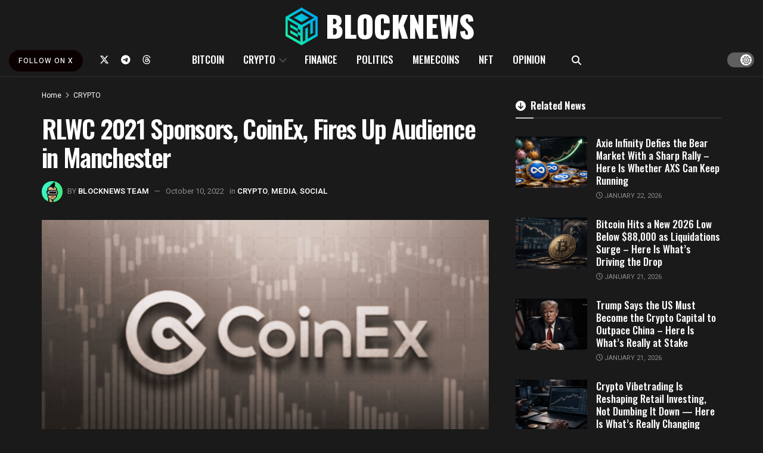

--- FILE ---
content_type: text/html; charset=UTF-8
request_url: https://blocknews.com/rlwc-2021-sponsors-coinex-fires-up-audience-in-manchester/
body_size: 27610
content:
<!doctype html>
<!--[if lt IE 7]> <html class="no-js lt-ie9 lt-ie8 lt-ie7" dir="ltr" lang="en-US" prefix="og: https://ogp.me/ns#"> <![endif]-->
<!--[if IE 7]>    <html class="no-js lt-ie9 lt-ie8" dir="ltr" lang="en-US" prefix="og: https://ogp.me/ns#"> <![endif]-->
<!--[if IE 8]>    <html class="no-js lt-ie9" dir="ltr" lang="en-US" prefix="og: https://ogp.me/ns#"> <![endif]-->
<!--[if IE 9]>    <html class="no-js lt-ie10" dir="ltr" lang="en-US" prefix="og: https://ogp.me/ns#"> <![endif]-->
<!--[if gt IE 8]><!--> <html class="no-js" dir="ltr" lang="en-US" prefix="og: https://ogp.me/ns#"> <!--<![endif]-->
<head>
    <meta http-equiv="Content-Type" content="text/html; charset=UTF-8" />
    <meta name='viewport' content='width=device-width, initial-scale=1, user-scalable=yes' />
    <link rel="profile" href="https://gmpg.org/xfn/11" />
    <link rel="pingback" href="https://blocknews.com/xmlrpc.php" />
    <title>RLWC 2021 Sponsors, CoinEx, Fires Up Audience in Manchester – BlockNews</title>

		<!-- All in One SEO Pro 4.9.3 - aioseo.com -->
	<meta name="description" content="The much-anticipated Rugby League World Cup (RLWC) 2021 is about to kick off. CoinEx, a partner to RLWC, held an on-site meet-up where they invited Rugby fans and crypto fans to celebrate the RLWC 2021 together. The partners held a small-sized indoor sports game where winners got free tickets to the RLWC 2021. The rest" />
	<meta name="robots" content="max-image-preview:large" />
	<meta name="author" content="BlockNews Team"/>
	<meta name="keywords" content="coinex,crypto,social,media" />
	<link rel="canonical" href="https://blocknews.com/rlwc-2021-sponsors-coinex-fires-up-audience-in-manchester/" />
	<meta name="generator" content="All in One SEO Pro (AIOSEO) 4.9.3" />
		<meta property="og:locale" content="en_US" />
		<meta property="og:site_name" content="BlockNews – Bitcoin, Crypto, Tech, DeFi and NFT News" />
		<meta property="og:type" content="article" />
		<meta property="og:title" content="RLWC 2021 Sponsors, CoinEx, Fires Up Audience in Manchester – BlockNews" />
		<meta property="og:description" content="The much-anticipated Rugby League World Cup (RLWC) 2021 is about to kick off. CoinEx, a partner to RLWC, held an on-site meet-up where they invited Rugby fans and crypto fans to celebrate the RLWC 2021 together. The partners held a small-sized indoor sports game where winners got free tickets to the RLWC 2021. The rest" />
		<meta property="og:url" content="https://blocknews.com/rlwc-2021-sponsors-coinex-fires-up-audience-in-manchester/" />
		<meta property="og:image" content="https://blocknews.com/wp-content/uploads/2022/10/Crypto.com-1-12-1.png" />
		<meta property="og:image:secure_url" content="https://blocknews.com/wp-content/uploads/2022/10/Crypto.com-1-12-1.png" />
		<meta property="og:image:width" content="1366" />
		<meta property="og:image:height" content="768" />
		<meta property="article:published_time" content="2022-10-10T18:35:43+00:00" />
		<meta property="article:modified_time" content="2022-10-10T18:35:50+00:00" />
		<meta name="twitter:card" content="summary_large_image" />
		<meta name="twitter:site" content="@blocknewsdotcom" />
		<meta name="twitter:title" content="RLWC 2021 Sponsors, CoinEx, Fires Up Audience in Manchester – BlockNews" />
		<meta name="twitter:description" content="The much-anticipated Rugby League World Cup (RLWC) 2021 is about to kick off. CoinEx, a partner to RLWC, held an on-site meet-up where they invited Rugby fans and crypto fans to celebrate the RLWC 2021 together. The partners held a small-sized indoor sports game where winners got free tickets to the RLWC 2021. The rest" />
		<meta name="twitter:image" content="https://blocknews.com/wp-content/uploads/2022/10/Crypto.com-1-12-1.png" />
		<script type="application/ld+json" class="aioseo-schema">
			{"@context":"https:\/\/schema.org","@graph":[{"@type":"BreadcrumbList","@id":"https:\/\/blocknews.com\/rlwc-2021-sponsors-coinex-fires-up-audience-in-manchester\/#breadcrumblist","itemListElement":[{"@type":"ListItem","@id":"https:\/\/blocknews.com#listItem","position":1,"name":"Home","item":"https:\/\/blocknews.com","nextItem":{"@type":"ListItem","@id":"https:\/\/blocknews.com\/category\/crypto\/#listItem","name":"CRYPTO"}},{"@type":"ListItem","@id":"https:\/\/blocknews.com\/category\/crypto\/#listItem","position":2,"name":"CRYPTO","item":"https:\/\/blocknews.com\/category\/crypto\/","nextItem":{"@type":"ListItem","@id":"https:\/\/blocknews.com\/rlwc-2021-sponsors-coinex-fires-up-audience-in-manchester\/#listItem","name":"RLWC 2021 Sponsors, CoinEx, Fires Up Audience in Manchester"},"previousItem":{"@type":"ListItem","@id":"https:\/\/blocknews.com#listItem","name":"Home"}},{"@type":"ListItem","@id":"https:\/\/blocknews.com\/rlwc-2021-sponsors-coinex-fires-up-audience-in-manchester\/#listItem","position":3,"name":"RLWC 2021 Sponsors, CoinEx, Fires Up Audience in Manchester","previousItem":{"@type":"ListItem","@id":"https:\/\/blocknews.com\/category\/crypto\/#listItem","name":"CRYPTO"}}]},{"@type":"NewsArticle","@id":"https:\/\/blocknews.com\/rlwc-2021-sponsors-coinex-fires-up-audience-in-manchester\/#newsarticle","name":"RLWC 2021 Sponsors, CoinEx, Fires Up Audience in Manchester \u2013 BlockNews","headline":"RLWC 2021 Sponsors, CoinEx, Fires Up Audience in Manchester","author":{"@id":"https:\/\/blocknews.com\/author\/skylar\/#author"},"publisher":{"@id":"https:\/\/blocknews.com\/#organization"},"image":{"@type":"ImageObject","url":"https:\/\/blocknews.com\/wp-content\/uploads\/2022\/10\/Crypto.com-1-12-1.png","width":1366,"height":768,"caption":"CoinEx-Logo"},"datePublished":"2022-10-10T18:35:43-07:00","dateModified":"2022-10-10T18:35:50-07:00","inLanguage":"en-US","mainEntityOfPage":{"@id":"https:\/\/blocknews.com\/rlwc-2021-sponsors-coinex-fires-up-audience-in-manchester\/#webpage"},"isPartOf":{"@id":"https:\/\/blocknews.com\/rlwc-2021-sponsors-coinex-fires-up-audience-in-manchester\/#webpage"},"articleSection":"CRYPTO, MEDIA, SOCIAL, CoinEx, crypto, Social","dateline":"Published on October 10, 2022."},{"@type":"Organization","@id":"https:\/\/blocknews.com\/#organization","name":"BlockNews","description":"BlockNews is your premier source for real-time cryptocurrency, blockchain, political and financial market news.","url":"https:\/\/blocknews.com\/","email":"alex@jrny.club","numberOfEmployees":{"@type":"QuantitativeValue","minValue":10,"maxValue":15},"logo":{"@type":"ImageObject","url":"https:\/\/blocknews.com\/wp-content\/uploads\/2025\/03\/Cropped-bnlogobnw.png","@id":"https:\/\/blocknews.com\/rlwc-2021-sponsors-coinex-fires-up-audience-in-manchester\/#organizationLogo","width":512,"height":512},"image":{"@id":"https:\/\/blocknews.com\/rlwc-2021-sponsors-coinex-fires-up-audience-in-manchester\/#organizationLogo"},"sameAs":["https:\/\/www.instagram.com\/blocknewsdotcom\/","https:\/\/www.tiktok.com\/@blocknewsdotcom","https:\/\/www.youtube.com\/@BlockNewsDotCom"]},{"@type":"Person","@id":"https:\/\/blocknews.com\/author\/skylar\/#author","url":"https:\/\/blocknews.com\/author\/skylar\/","name":"BlockNews Team","image":{"@type":"ImageObject","@id":"https:\/\/blocknews.com\/rlwc-2021-sponsors-coinex-fires-up-audience-in-manchester\/#authorImage","url":"https:\/\/secure.gravatar.com\/avatar\/d21f8efd9aa0508d8f9bdece169a246e8ab4ce6029cbdd65862df73ddf02a6b9?s=96&d=mm&r=g","width":96,"height":96,"caption":"BlockNews Team"}},{"@type":"WebPage","@id":"https:\/\/blocknews.com\/rlwc-2021-sponsors-coinex-fires-up-audience-in-manchester\/#webpage","url":"https:\/\/blocknews.com\/rlwc-2021-sponsors-coinex-fires-up-audience-in-manchester\/","name":"RLWC 2021 Sponsors, CoinEx, Fires Up Audience in Manchester \u2013 BlockNews","description":"The much-anticipated Rugby League World Cup (RLWC) 2021 is about to kick off. CoinEx, a partner to RLWC, held an on-site meet-up where they invited Rugby fans and crypto fans to celebrate the RLWC 2021 together. The partners held a small-sized indoor sports game where winners got free tickets to the RLWC 2021. The rest","inLanguage":"en-US","isPartOf":{"@id":"https:\/\/blocknews.com\/#website"},"breadcrumb":{"@id":"https:\/\/blocknews.com\/rlwc-2021-sponsors-coinex-fires-up-audience-in-manchester\/#breadcrumblist"},"author":{"@id":"https:\/\/blocknews.com\/author\/skylar\/#author"},"creator":{"@id":"https:\/\/blocknews.com\/author\/skylar\/#author"},"image":{"@type":"ImageObject","url":"https:\/\/blocknews.com\/wp-content\/uploads\/2022\/10\/Crypto.com-1-12-1.png","@id":"https:\/\/blocknews.com\/rlwc-2021-sponsors-coinex-fires-up-audience-in-manchester\/#mainImage","width":1366,"height":768,"caption":"CoinEx-Logo"},"primaryImageOfPage":{"@id":"https:\/\/blocknews.com\/rlwc-2021-sponsors-coinex-fires-up-audience-in-manchester\/#mainImage"},"datePublished":"2022-10-10T18:35:43-07:00","dateModified":"2022-10-10T18:35:50-07:00"},{"@type":"WebSite","@id":"https:\/\/blocknews.com\/#website","url":"https:\/\/blocknews.com\/","name":"BlockNews","alternateName":"BlockNews","description":"Bitcoin, Crypto, Tech, DeFi and NFT News","inLanguage":"en-US","publisher":{"@id":"https:\/\/blocknews.com\/#organization"}}]}
		</script>
		<!-- All in One SEO Pro -->

<script id="cookie-law-info-gcm-var-js">
var _ckyGcm = {"status":true,"default_settings":[{"analytics":"denied","advertisement":"denied","functional":"denied","necessary":"granted","ad_user_data":"denied","ad_personalization":"denied","regions":"All"}],"wait_for_update":2000,"url_passthrough":false,"ads_data_redaction":false}</script>
<script id="cookie-law-info-gcm-js" type="text/javascript" src="https://blocknews.com/wp-content/plugins/cookie-law-info/lite/frontend/js/gcm.min.js"></script> <script id="cookieyes" type="text/javascript" src="https://cdn-cookieyes.com/client_data/c05ac32d4cc6cb8e6ef34053/script.js"></script>			<script type="text/javascript">
			  var jnews_ajax_url = '/?ajax-request=jnews'
			</script>
			<script type="text/javascript">;window.jnews=window.jnews||{},window.jnews.library=window.jnews.library||{},window.jnews.library=function(){"use strict";var e=this;e.win=window,e.doc=document,e.noop=function(){},e.globalBody=e.doc.getElementsByTagName("body")[0],e.globalBody=e.globalBody?e.globalBody:e.doc,e.win.jnewsDataStorage=e.win.jnewsDataStorage||{_storage:new WeakMap,put:function(e,t,n){this._storage.has(e)||this._storage.set(e,new Map),this._storage.get(e).set(t,n)},get:function(e,t){return this._storage.get(e).get(t)},has:function(e,t){return this._storage.has(e)&&this._storage.get(e).has(t)},remove:function(e,t){var n=this._storage.get(e).delete(t);return 0===!this._storage.get(e).size&&this._storage.delete(e),n}},e.windowWidth=function(){return e.win.innerWidth||e.docEl.clientWidth||e.globalBody.clientWidth},e.windowHeight=function(){return e.win.innerHeight||e.docEl.clientHeight||e.globalBody.clientHeight},e.requestAnimationFrame=e.win.requestAnimationFrame||e.win.webkitRequestAnimationFrame||e.win.mozRequestAnimationFrame||e.win.msRequestAnimationFrame||window.oRequestAnimationFrame||function(e){return setTimeout(e,1e3/60)},e.cancelAnimationFrame=e.win.cancelAnimationFrame||e.win.webkitCancelAnimationFrame||e.win.webkitCancelRequestAnimationFrame||e.win.mozCancelAnimationFrame||e.win.msCancelRequestAnimationFrame||e.win.oCancelRequestAnimationFrame||function(e){clearTimeout(e)},e.classListSupport="classList"in document.createElement("_"),e.hasClass=e.classListSupport?function(e,t){return e.classList.contains(t)}:function(e,t){return e.className.indexOf(t)>=0},e.addClass=e.classListSupport?function(t,n){e.hasClass(t,n)||t.classList.add(n)}:function(t,n){e.hasClass(t,n)||(t.className+=" "+n)},e.removeClass=e.classListSupport?function(t,n){e.hasClass(t,n)&&t.classList.remove(n)}:function(t,n){e.hasClass(t,n)&&(t.className=t.className.replace(n,""))},e.objKeys=function(e){var t=[];for(var n in e)Object.prototype.hasOwnProperty.call(e,n)&&t.push(n);return t},e.isObjectSame=function(e,t){var n=!0;return JSON.stringify(e)!==JSON.stringify(t)&&(n=!1),n},e.extend=function(){for(var e,t,n,o=arguments[0]||{},i=1,a=arguments.length;i<a;i++)if(null!==(e=arguments[i]))for(t in e)o!==(n=e[t])&&void 0!==n&&(o[t]=n);return o},e.dataStorage=e.win.jnewsDataStorage,e.isVisible=function(e){return 0!==e.offsetWidth&&0!==e.offsetHeight||e.getBoundingClientRect().length},e.getHeight=function(e){return e.offsetHeight||e.clientHeight||e.getBoundingClientRect().height},e.getWidth=function(e){return e.offsetWidth||e.clientWidth||e.getBoundingClientRect().width},e.supportsPassive=!1;try{var t=Object.defineProperty({},"passive",{get:function(){e.supportsPassive=!0}});"createEvent"in e.doc?e.win.addEventListener("test",null,t):"fireEvent"in e.doc&&e.win.attachEvent("test",null)}catch(e){}e.passiveOption=!!e.supportsPassive&&{passive:!0},e.setStorage=function(e,t){e="jnews-"+e;var n={expired:Math.floor(((new Date).getTime()+432e5)/1e3)};t=Object.assign(n,t);localStorage.setItem(e,JSON.stringify(t))},e.getStorage=function(e){e="jnews-"+e;var t=localStorage.getItem(e);return null!==t&&0<t.length?JSON.parse(localStorage.getItem(e)):{}},e.expiredStorage=function(){var t,n="jnews-";for(var o in localStorage)o.indexOf(n)>-1&&"undefined"!==(t=e.getStorage(o.replace(n,""))).expired&&t.expired<Math.floor((new Date).getTime()/1e3)&&localStorage.removeItem(o)},e.addEvents=function(t,n,o){for(var i in n){var a=["touchstart","touchmove"].indexOf(i)>=0&&!o&&e.passiveOption;"createEvent"in e.doc?t.addEventListener(i,n[i],a):"fireEvent"in e.doc&&t.attachEvent("on"+i,n[i])}},e.removeEvents=function(t,n){for(var o in n)"createEvent"in e.doc?t.removeEventListener(o,n[o]):"fireEvent"in e.doc&&t.detachEvent("on"+o,n[o])},e.triggerEvents=function(t,n,o){var i;o=o||{detail:null};return"createEvent"in e.doc?(!(i=e.doc.createEvent("CustomEvent")||new CustomEvent(n)).initCustomEvent||i.initCustomEvent(n,!0,!1,o),void t.dispatchEvent(i)):"fireEvent"in e.doc?((i=e.doc.createEventObject()).eventType=n,void t.fireEvent("on"+i.eventType,i)):void 0},e.getParents=function(t,n){void 0===n&&(n=e.doc);for(var o=[],i=t.parentNode,a=!1;!a;)if(i){var r=i;r.querySelectorAll(n).length?a=!0:(o.push(r),i=r.parentNode)}else o=[],a=!0;return o},e.forEach=function(e,t,n){for(var o=0,i=e.length;o<i;o++)t.call(n,e[o],o)},e.getText=function(e){return e.innerText||e.textContent},e.setText=function(e,t){var n="object"==typeof t?t.innerText||t.textContent:t;e.innerText&&(e.innerText=n),e.textContent&&(e.textContent=n)},e.httpBuildQuery=function(t){return e.objKeys(t).reduce(function t(n){var o=arguments.length>1&&void 0!==arguments[1]?arguments[1]:null;return function(i,a){var r=n[a];a=encodeURIComponent(a);var s=o?"".concat(o,"[").concat(a,"]"):a;return null==r||"function"==typeof r?(i.push("".concat(s,"=")),i):["number","boolean","string"].includes(typeof r)?(i.push("".concat(s,"=").concat(encodeURIComponent(r))),i):(i.push(e.objKeys(r).reduce(t(r,s),[]).join("&")),i)}}(t),[]).join("&")},e.get=function(t,n,o,i){return o="function"==typeof o?o:e.noop,e.ajax("GET",t,n,o,i)},e.post=function(t,n,o,i){return o="function"==typeof o?o:e.noop,e.ajax("POST",t,n,o,i)},e.ajax=function(t,n,o,i,a){var r=new XMLHttpRequest,s=n,c=e.httpBuildQuery(o);if(t=-1!=["GET","POST"].indexOf(t)?t:"GET",r.open(t,s+("GET"==t?"?"+c:""),!0),"POST"==t&&r.setRequestHeader("Content-type","application/x-www-form-urlencoded"),r.setRequestHeader("X-Requested-With","XMLHttpRequest"),r.onreadystatechange=function(){4===r.readyState&&200<=r.status&&300>r.status&&"function"==typeof i&&i.call(void 0,r.response)},void 0!==a&&!a){return{xhr:r,send:function(){r.send("POST"==t?c:null)}}}return r.send("POST"==t?c:null),{xhr:r}},e.scrollTo=function(t,n,o){function i(e,t,n){this.start=this.position(),this.change=e-this.start,this.currentTime=0,this.increment=20,this.duration=void 0===n?500:n,this.callback=t,this.finish=!1,this.animateScroll()}return Math.easeInOutQuad=function(e,t,n,o){return(e/=o/2)<1?n/2*e*e+t:-n/2*(--e*(e-2)-1)+t},i.prototype.stop=function(){this.finish=!0},i.prototype.move=function(t){e.doc.documentElement.scrollTop=t,e.globalBody.parentNode.scrollTop=t,e.globalBody.scrollTop=t},i.prototype.position=function(){return e.doc.documentElement.scrollTop||e.globalBody.parentNode.scrollTop||e.globalBody.scrollTop},i.prototype.animateScroll=function(){this.currentTime+=this.increment;var t=Math.easeInOutQuad(this.currentTime,this.start,this.change,this.duration);this.move(t),this.currentTime<this.duration&&!this.finish?e.requestAnimationFrame.call(e.win,this.animateScroll.bind(this)):this.callback&&"function"==typeof this.callback&&this.callback()},new i(t,n,o)},e.unwrap=function(t){var n,o=t;e.forEach(t,(function(e,t){n?n+=e:n=e})),o.replaceWith(n)},e.performance={start:function(e){performance.mark(e+"Start")},stop:function(e){performance.mark(e+"End"),performance.measure(e,e+"Start",e+"End")}},e.fps=function(){var t=0,n=0,o=0;!function(){var i=t=0,a=0,r=0,s=document.getElementById("fpsTable"),c=function(t){void 0===document.getElementsByTagName("body")[0]?e.requestAnimationFrame.call(e.win,(function(){c(t)})):document.getElementsByTagName("body")[0].appendChild(t)};null===s&&((s=document.createElement("div")).style.position="fixed",s.style.top="120px",s.style.left="10px",s.style.width="100px",s.style.height="20px",s.style.border="1px solid black",s.style.fontSize="11px",s.style.zIndex="100000",s.style.backgroundColor="white",s.id="fpsTable",c(s));var l=function(){o++,n=Date.now(),(a=(o/(r=(n-t)/1e3)).toPrecision(2))!=i&&(i=a,s.innerHTML=i+"fps"),1<r&&(t=n,o=0),e.requestAnimationFrame.call(e.win,l)};l()}()},e.instr=function(e,t){for(var n=0;n<t.length;n++)if(-1!==e.toLowerCase().indexOf(t[n].toLowerCase()))return!0},e.winLoad=function(t,n){function o(o){if("complete"===e.doc.readyState||"interactive"===e.doc.readyState)return!o||n?setTimeout(t,n||1):t(o),1}o()||e.addEvents(e.win,{load:o})},e.docReady=function(t,n){function o(o){if("complete"===e.doc.readyState||"interactive"===e.doc.readyState)return!o||n?setTimeout(t,n||1):t(o),1}o()||e.addEvents(e.doc,{DOMContentLoaded:o})},e.fireOnce=function(){e.docReady((function(){e.assets=e.assets||[],e.assets.length&&(e.boot(),e.load_assets())}),50)},e.boot=function(){e.length&&e.doc.querySelectorAll("style[media]").forEach((function(e){"not all"==e.getAttribute("media")&&e.removeAttribute("media")}))},e.create_js=function(t,n){var o=e.doc.createElement("script");switch(o.setAttribute("src",t),n){case"defer":o.setAttribute("defer",!0);break;case"async":o.setAttribute("async",!0);break;case"deferasync":o.setAttribute("defer",!0),o.setAttribute("async",!0)}e.globalBody.appendChild(o)},e.load_assets=function(){"object"==typeof e.assets&&e.forEach(e.assets.slice(0),(function(t,n){var o="";t.defer&&(o+="defer"),t.async&&(o+="async"),e.create_js(t.url,o);var i=e.assets.indexOf(t);i>-1&&e.assets.splice(i,1)})),e.assets=jnewsoption.au_scripts=window.jnewsads=[]},e.setCookie=function(e,t,n){var o="";if(n){var i=new Date;i.setTime(i.getTime()+24*n*60*60*1e3),o="; expires="+i.toUTCString()}document.cookie=e+"="+(t||"")+o+"; path=/"},e.getCookie=function(e){for(var t=e+"=",n=document.cookie.split(";"),o=0;o<n.length;o++){for(var i=n[o];" "==i.charAt(0);)i=i.substring(1,i.length);if(0==i.indexOf(t))return i.substring(t.length,i.length)}return null},e.eraseCookie=function(e){document.cookie=e+"=; Path=/; Expires=Thu, 01 Jan 1970 00:00:01 GMT;"},e.docReady((function(){e.globalBody=e.globalBody==e.doc?e.doc.getElementsByTagName("body")[0]:e.globalBody,e.globalBody=e.globalBody?e.globalBody:e.doc})),e.winLoad((function(){e.winLoad((function(){var t=!1;if(void 0!==window.jnewsadmin)if(void 0!==window.file_version_checker){var n=e.objKeys(window.file_version_checker);n.length?n.forEach((function(e){t||"10.0.4"===window.file_version_checker[e]||(t=!0)})):t=!0}else t=!0;t&&(window.jnewsHelper.getMessage(),window.jnewsHelper.getNotice())}),2500)}))},window.jnews.library=new window.jnews.library;</script><link rel='dns-prefetch' href='//fonts.googleapis.com' />
<link rel='preconnect' href='https://fonts.gstatic.com' />
<link rel="alternate" type="application/rss+xml" title="BlockNews &raquo; Feed" href="https://blocknews.com/feed/" />
<link rel="alternate" title="oEmbed (JSON)" type="application/json+oembed" href="https://blocknews.com/wp-json/oembed/1.0/embed?url=https%3A%2F%2Fblocknews.com%2Frlwc-2021-sponsors-coinex-fires-up-audience-in-manchester%2F" />
<link rel="alternate" title="oEmbed (XML)" type="text/xml+oembed" href="https://blocknews.com/wp-json/oembed/1.0/embed?url=https%3A%2F%2Fblocknews.com%2Frlwc-2021-sponsors-coinex-fires-up-audience-in-manchester%2F&#038;format=xml" />
<style id='wp-img-auto-sizes-contain-inline-css' type='text/css'>
img:is([sizes=auto i],[sizes^="auto," i]){contain-intrinsic-size:3000px 1500px}
/*# sourceURL=wp-img-auto-sizes-contain-inline-css */
</style>
<style id='wp-emoji-styles-inline-css' type='text/css'>

	img.wp-smiley, img.emoji {
		display: inline !important;
		border: none !important;
		box-shadow: none !important;
		height: 1em !important;
		width: 1em !important;
		margin: 0 0.07em !important;
		vertical-align: -0.1em !important;
		background: none !important;
		padding: 0 !important;
	}
/*# sourceURL=wp-emoji-styles-inline-css */
</style>
<style id='wp-block-library-inline-css' type='text/css'>
:root{--wp-block-synced-color:#7a00df;--wp-block-synced-color--rgb:122,0,223;--wp-bound-block-color:var(--wp-block-synced-color);--wp-editor-canvas-background:#ddd;--wp-admin-theme-color:#007cba;--wp-admin-theme-color--rgb:0,124,186;--wp-admin-theme-color-darker-10:#006ba1;--wp-admin-theme-color-darker-10--rgb:0,107,160.5;--wp-admin-theme-color-darker-20:#005a87;--wp-admin-theme-color-darker-20--rgb:0,90,135;--wp-admin-border-width-focus:2px}@media (min-resolution:192dpi){:root{--wp-admin-border-width-focus:1.5px}}.wp-element-button{cursor:pointer}:root .has-very-light-gray-background-color{background-color:#eee}:root .has-very-dark-gray-background-color{background-color:#313131}:root .has-very-light-gray-color{color:#eee}:root .has-very-dark-gray-color{color:#313131}:root .has-vivid-green-cyan-to-vivid-cyan-blue-gradient-background{background:linear-gradient(135deg,#00d084,#0693e3)}:root .has-purple-crush-gradient-background{background:linear-gradient(135deg,#34e2e4,#4721fb 50%,#ab1dfe)}:root .has-hazy-dawn-gradient-background{background:linear-gradient(135deg,#faaca8,#dad0ec)}:root .has-subdued-olive-gradient-background{background:linear-gradient(135deg,#fafae1,#67a671)}:root .has-atomic-cream-gradient-background{background:linear-gradient(135deg,#fdd79a,#004a59)}:root .has-nightshade-gradient-background{background:linear-gradient(135deg,#330968,#31cdcf)}:root .has-midnight-gradient-background{background:linear-gradient(135deg,#020381,#2874fc)}:root{--wp--preset--font-size--normal:16px;--wp--preset--font-size--huge:42px}.has-regular-font-size{font-size:1em}.has-larger-font-size{font-size:2.625em}.has-normal-font-size{font-size:var(--wp--preset--font-size--normal)}.has-huge-font-size{font-size:var(--wp--preset--font-size--huge)}.has-text-align-center{text-align:center}.has-text-align-left{text-align:left}.has-text-align-right{text-align:right}.has-fit-text{white-space:nowrap!important}#end-resizable-editor-section{display:none}.aligncenter{clear:both}.items-justified-left{justify-content:flex-start}.items-justified-center{justify-content:center}.items-justified-right{justify-content:flex-end}.items-justified-space-between{justify-content:space-between}.screen-reader-text{border:0;clip-path:inset(50%);height:1px;margin:-1px;overflow:hidden;padding:0;position:absolute;width:1px;word-wrap:normal!important}.screen-reader-text:focus{background-color:#ddd;clip-path:none;color:#444;display:block;font-size:1em;height:auto;left:5px;line-height:normal;padding:15px 23px 14px;text-decoration:none;top:5px;width:auto;z-index:100000}html :where(.has-border-color){border-style:solid}html :where([style*=border-top-color]){border-top-style:solid}html :where([style*=border-right-color]){border-right-style:solid}html :where([style*=border-bottom-color]){border-bottom-style:solid}html :where([style*=border-left-color]){border-left-style:solid}html :where([style*=border-width]){border-style:solid}html :where([style*=border-top-width]){border-top-style:solid}html :where([style*=border-right-width]){border-right-style:solid}html :where([style*=border-bottom-width]){border-bottom-style:solid}html :where([style*=border-left-width]){border-left-style:solid}html :where(img[class*=wp-image-]){height:auto;max-width:100%}:where(figure){margin:0 0 1em}html :where(.is-position-sticky){--wp-admin--admin-bar--position-offset:var(--wp-admin--admin-bar--height,0px)}@media screen and (max-width:600px){html :where(.is-position-sticky){--wp-admin--admin-bar--position-offset:0px}}

/*# sourceURL=wp-block-library-inline-css */
</style><style id='wp-block-heading-inline-css' type='text/css'>
h1:where(.wp-block-heading).has-background,h2:where(.wp-block-heading).has-background,h3:where(.wp-block-heading).has-background,h4:where(.wp-block-heading).has-background,h5:where(.wp-block-heading).has-background,h6:where(.wp-block-heading).has-background{padding:1.25em 2.375em}h1.has-text-align-left[style*=writing-mode]:where([style*=vertical-lr]),h1.has-text-align-right[style*=writing-mode]:where([style*=vertical-rl]),h2.has-text-align-left[style*=writing-mode]:where([style*=vertical-lr]),h2.has-text-align-right[style*=writing-mode]:where([style*=vertical-rl]),h3.has-text-align-left[style*=writing-mode]:where([style*=vertical-lr]),h3.has-text-align-right[style*=writing-mode]:where([style*=vertical-rl]),h4.has-text-align-left[style*=writing-mode]:where([style*=vertical-lr]),h4.has-text-align-right[style*=writing-mode]:where([style*=vertical-rl]),h5.has-text-align-left[style*=writing-mode]:where([style*=vertical-lr]),h5.has-text-align-right[style*=writing-mode]:where([style*=vertical-rl]),h6.has-text-align-left[style*=writing-mode]:where([style*=vertical-lr]),h6.has-text-align-right[style*=writing-mode]:where([style*=vertical-rl]){rotate:180deg}
/*# sourceURL=https://blocknews.com/wp-includes/blocks/heading/style.min.css */
</style>
<style id='wp-block-paragraph-inline-css' type='text/css'>
.is-small-text{font-size:.875em}.is-regular-text{font-size:1em}.is-large-text{font-size:2.25em}.is-larger-text{font-size:3em}.has-drop-cap:not(:focus):first-letter{float:left;font-size:8.4em;font-style:normal;font-weight:100;line-height:.68;margin:.05em .1em 0 0;text-transform:uppercase}body.rtl .has-drop-cap:not(:focus):first-letter{float:none;margin-left:.1em}p.has-drop-cap.has-background{overflow:hidden}:root :where(p.has-background){padding:1.25em 2.375em}:where(p.has-text-color:not(.has-link-color)) a{color:inherit}p.has-text-align-left[style*="writing-mode:vertical-lr"],p.has-text-align-right[style*="writing-mode:vertical-rl"]{rotate:180deg}
/*# sourceURL=https://blocknews.com/wp-includes/blocks/paragraph/style.min.css */
</style>
<style id='wp-block-quote-inline-css' type='text/css'>
.wp-block-quote{box-sizing:border-box;overflow-wrap:break-word}.wp-block-quote.is-large:where(:not(.is-style-plain)),.wp-block-quote.is-style-large:where(:not(.is-style-plain)){margin-bottom:1em;padding:0 1em}.wp-block-quote.is-large:where(:not(.is-style-plain)) p,.wp-block-quote.is-style-large:where(:not(.is-style-plain)) p{font-size:1.5em;font-style:italic;line-height:1.6}.wp-block-quote.is-large:where(:not(.is-style-plain)) cite,.wp-block-quote.is-large:where(:not(.is-style-plain)) footer,.wp-block-quote.is-style-large:where(:not(.is-style-plain)) cite,.wp-block-quote.is-style-large:where(:not(.is-style-plain)) footer{font-size:1.125em;text-align:right}.wp-block-quote>cite{display:block}
/*# sourceURL=https://blocknews.com/wp-includes/blocks/quote/style.min.css */
</style>
<style id='global-styles-inline-css' type='text/css'>
:root{--wp--preset--aspect-ratio--square: 1;--wp--preset--aspect-ratio--4-3: 4/3;--wp--preset--aspect-ratio--3-4: 3/4;--wp--preset--aspect-ratio--3-2: 3/2;--wp--preset--aspect-ratio--2-3: 2/3;--wp--preset--aspect-ratio--16-9: 16/9;--wp--preset--aspect-ratio--9-16: 9/16;--wp--preset--color--black: #000000;--wp--preset--color--cyan-bluish-gray: #abb8c3;--wp--preset--color--white: #ffffff;--wp--preset--color--pale-pink: #f78da7;--wp--preset--color--vivid-red: #cf2e2e;--wp--preset--color--luminous-vivid-orange: #ff6900;--wp--preset--color--luminous-vivid-amber: #fcb900;--wp--preset--color--light-green-cyan: #7bdcb5;--wp--preset--color--vivid-green-cyan: #00d084;--wp--preset--color--pale-cyan-blue: #8ed1fc;--wp--preset--color--vivid-cyan-blue: #0693e3;--wp--preset--color--vivid-purple: #9b51e0;--wp--preset--gradient--vivid-cyan-blue-to-vivid-purple: linear-gradient(135deg,rgb(6,147,227) 0%,rgb(155,81,224) 100%);--wp--preset--gradient--light-green-cyan-to-vivid-green-cyan: linear-gradient(135deg,rgb(122,220,180) 0%,rgb(0,208,130) 100%);--wp--preset--gradient--luminous-vivid-amber-to-luminous-vivid-orange: linear-gradient(135deg,rgb(252,185,0) 0%,rgb(255,105,0) 100%);--wp--preset--gradient--luminous-vivid-orange-to-vivid-red: linear-gradient(135deg,rgb(255,105,0) 0%,rgb(207,46,46) 100%);--wp--preset--gradient--very-light-gray-to-cyan-bluish-gray: linear-gradient(135deg,rgb(238,238,238) 0%,rgb(169,184,195) 100%);--wp--preset--gradient--cool-to-warm-spectrum: linear-gradient(135deg,rgb(74,234,220) 0%,rgb(151,120,209) 20%,rgb(207,42,186) 40%,rgb(238,44,130) 60%,rgb(251,105,98) 80%,rgb(254,248,76) 100%);--wp--preset--gradient--blush-light-purple: linear-gradient(135deg,rgb(255,206,236) 0%,rgb(152,150,240) 100%);--wp--preset--gradient--blush-bordeaux: linear-gradient(135deg,rgb(254,205,165) 0%,rgb(254,45,45) 50%,rgb(107,0,62) 100%);--wp--preset--gradient--luminous-dusk: linear-gradient(135deg,rgb(255,203,112) 0%,rgb(199,81,192) 50%,rgb(65,88,208) 100%);--wp--preset--gradient--pale-ocean: linear-gradient(135deg,rgb(255,245,203) 0%,rgb(182,227,212) 50%,rgb(51,167,181) 100%);--wp--preset--gradient--electric-grass: linear-gradient(135deg,rgb(202,248,128) 0%,rgb(113,206,126) 100%);--wp--preset--gradient--midnight: linear-gradient(135deg,rgb(2,3,129) 0%,rgb(40,116,252) 100%);--wp--preset--font-size--small: 13px;--wp--preset--font-size--medium: 20px;--wp--preset--font-size--large: 36px;--wp--preset--font-size--x-large: 42px;--wp--preset--spacing--20: 0.44rem;--wp--preset--spacing--30: 0.67rem;--wp--preset--spacing--40: 1rem;--wp--preset--spacing--50: 1.5rem;--wp--preset--spacing--60: 2.25rem;--wp--preset--spacing--70: 3.38rem;--wp--preset--spacing--80: 5.06rem;--wp--preset--shadow--natural: 6px 6px 9px rgba(0, 0, 0, 0.2);--wp--preset--shadow--deep: 12px 12px 50px rgba(0, 0, 0, 0.4);--wp--preset--shadow--sharp: 6px 6px 0px rgba(0, 0, 0, 0.2);--wp--preset--shadow--outlined: 6px 6px 0px -3px rgb(255, 255, 255), 6px 6px rgb(0, 0, 0);--wp--preset--shadow--crisp: 6px 6px 0px rgb(0, 0, 0);}:where(.is-layout-flex){gap: 0.5em;}:where(.is-layout-grid){gap: 0.5em;}body .is-layout-flex{display: flex;}.is-layout-flex{flex-wrap: wrap;align-items: center;}.is-layout-flex > :is(*, div){margin: 0;}body .is-layout-grid{display: grid;}.is-layout-grid > :is(*, div){margin: 0;}:where(.wp-block-columns.is-layout-flex){gap: 2em;}:where(.wp-block-columns.is-layout-grid){gap: 2em;}:where(.wp-block-post-template.is-layout-flex){gap: 1.25em;}:where(.wp-block-post-template.is-layout-grid){gap: 1.25em;}.has-black-color{color: var(--wp--preset--color--black) !important;}.has-cyan-bluish-gray-color{color: var(--wp--preset--color--cyan-bluish-gray) !important;}.has-white-color{color: var(--wp--preset--color--white) !important;}.has-pale-pink-color{color: var(--wp--preset--color--pale-pink) !important;}.has-vivid-red-color{color: var(--wp--preset--color--vivid-red) !important;}.has-luminous-vivid-orange-color{color: var(--wp--preset--color--luminous-vivid-orange) !important;}.has-luminous-vivid-amber-color{color: var(--wp--preset--color--luminous-vivid-amber) !important;}.has-light-green-cyan-color{color: var(--wp--preset--color--light-green-cyan) !important;}.has-vivid-green-cyan-color{color: var(--wp--preset--color--vivid-green-cyan) !important;}.has-pale-cyan-blue-color{color: var(--wp--preset--color--pale-cyan-blue) !important;}.has-vivid-cyan-blue-color{color: var(--wp--preset--color--vivid-cyan-blue) !important;}.has-vivid-purple-color{color: var(--wp--preset--color--vivid-purple) !important;}.has-black-background-color{background-color: var(--wp--preset--color--black) !important;}.has-cyan-bluish-gray-background-color{background-color: var(--wp--preset--color--cyan-bluish-gray) !important;}.has-white-background-color{background-color: var(--wp--preset--color--white) !important;}.has-pale-pink-background-color{background-color: var(--wp--preset--color--pale-pink) !important;}.has-vivid-red-background-color{background-color: var(--wp--preset--color--vivid-red) !important;}.has-luminous-vivid-orange-background-color{background-color: var(--wp--preset--color--luminous-vivid-orange) !important;}.has-luminous-vivid-amber-background-color{background-color: var(--wp--preset--color--luminous-vivid-amber) !important;}.has-light-green-cyan-background-color{background-color: var(--wp--preset--color--light-green-cyan) !important;}.has-vivid-green-cyan-background-color{background-color: var(--wp--preset--color--vivid-green-cyan) !important;}.has-pale-cyan-blue-background-color{background-color: var(--wp--preset--color--pale-cyan-blue) !important;}.has-vivid-cyan-blue-background-color{background-color: var(--wp--preset--color--vivid-cyan-blue) !important;}.has-vivid-purple-background-color{background-color: var(--wp--preset--color--vivid-purple) !important;}.has-black-border-color{border-color: var(--wp--preset--color--black) !important;}.has-cyan-bluish-gray-border-color{border-color: var(--wp--preset--color--cyan-bluish-gray) !important;}.has-white-border-color{border-color: var(--wp--preset--color--white) !important;}.has-pale-pink-border-color{border-color: var(--wp--preset--color--pale-pink) !important;}.has-vivid-red-border-color{border-color: var(--wp--preset--color--vivid-red) !important;}.has-luminous-vivid-orange-border-color{border-color: var(--wp--preset--color--luminous-vivid-orange) !important;}.has-luminous-vivid-amber-border-color{border-color: var(--wp--preset--color--luminous-vivid-amber) !important;}.has-light-green-cyan-border-color{border-color: var(--wp--preset--color--light-green-cyan) !important;}.has-vivid-green-cyan-border-color{border-color: var(--wp--preset--color--vivid-green-cyan) !important;}.has-pale-cyan-blue-border-color{border-color: var(--wp--preset--color--pale-cyan-blue) !important;}.has-vivid-cyan-blue-border-color{border-color: var(--wp--preset--color--vivid-cyan-blue) !important;}.has-vivid-purple-border-color{border-color: var(--wp--preset--color--vivid-purple) !important;}.has-vivid-cyan-blue-to-vivid-purple-gradient-background{background: var(--wp--preset--gradient--vivid-cyan-blue-to-vivid-purple) !important;}.has-light-green-cyan-to-vivid-green-cyan-gradient-background{background: var(--wp--preset--gradient--light-green-cyan-to-vivid-green-cyan) !important;}.has-luminous-vivid-amber-to-luminous-vivid-orange-gradient-background{background: var(--wp--preset--gradient--luminous-vivid-amber-to-luminous-vivid-orange) !important;}.has-luminous-vivid-orange-to-vivid-red-gradient-background{background: var(--wp--preset--gradient--luminous-vivid-orange-to-vivid-red) !important;}.has-very-light-gray-to-cyan-bluish-gray-gradient-background{background: var(--wp--preset--gradient--very-light-gray-to-cyan-bluish-gray) !important;}.has-cool-to-warm-spectrum-gradient-background{background: var(--wp--preset--gradient--cool-to-warm-spectrum) !important;}.has-blush-light-purple-gradient-background{background: var(--wp--preset--gradient--blush-light-purple) !important;}.has-blush-bordeaux-gradient-background{background: var(--wp--preset--gradient--blush-bordeaux) !important;}.has-luminous-dusk-gradient-background{background: var(--wp--preset--gradient--luminous-dusk) !important;}.has-pale-ocean-gradient-background{background: var(--wp--preset--gradient--pale-ocean) !important;}.has-electric-grass-gradient-background{background: var(--wp--preset--gradient--electric-grass) !important;}.has-midnight-gradient-background{background: var(--wp--preset--gradient--midnight) !important;}.has-small-font-size{font-size: var(--wp--preset--font-size--small) !important;}.has-medium-font-size{font-size: var(--wp--preset--font-size--medium) !important;}.has-large-font-size{font-size: var(--wp--preset--font-size--large) !important;}.has-x-large-font-size{font-size: var(--wp--preset--font-size--x-large) !important;}
/*# sourceURL=global-styles-inline-css */
</style>

<style id='classic-theme-styles-inline-css' type='text/css'>
/*! This file is auto-generated */
.wp-block-button__link{color:#fff;background-color:#32373c;border-radius:9999px;box-shadow:none;text-decoration:none;padding:calc(.667em + 2px) calc(1.333em + 2px);font-size:1.125em}.wp-block-file__button{background:#32373c;color:#fff;text-decoration:none}
/*# sourceURL=/wp-includes/css/classic-themes.min.css */
</style>
<link rel='stylesheet' id='js_composer_front-css' href='https://blocknews.com/wp-content/plugins/js_composer/assets/css/js_composer.min.css?ver=8.7.2' type='text/css' media='all' />
<link rel='stylesheet' id='jeg_customizer_font-css' href='//fonts.googleapis.com/css?family=Heebo%3Aregular%2C500%2C600%7COswald%3Aregular%2C500%2C500%2C600%2C600%2C500%7CRoboto%3Areguler&#038;display=swap&#038;ver=1.3.2' type='text/css' media='all' />
<link rel='stylesheet' id='font-awesome-css' href='https://blocknews.com/wp-content/themes/jnews/assets/fonts/font-awesome/font-awesome.min.css?ver=12.0.3' type='text/css' media='all' />
<link rel='preload' as='font' type='font/woff2' crossorigin id='font-awesome-webfont-css' href='https://blocknews.com/wp-content/themes/jnews/assets/dist/font/fontawesome-webfont.woff2' type='text/css' media='all' />
<link rel='preload' as='font' type='font/woff' crossorigin id='jnews-icon-webfont-css' href='https://blocknews.com/wp-content/themes/jnews/assets/dist/font/jegicon.woff' type='text/css' media='all' />
<link rel='stylesheet' id='jnews-frontend-css' href='https://blocknews.com/wp-content/themes/jnews/assets/dist/frontend.min.css?ver=12.0.3' type='text/css' media='all' />
<link rel='stylesheet' id='jnews-js-composer-css' href='https://blocknews.com/wp-content/themes/jnews/assets/css/js-composer-frontend.css?ver=12.0.3' type='text/css' media='all' />
<link rel='stylesheet' id='jnews-style-css' href='https://blocknews.com/wp-content/themes/jnews/style.css?ver=12.0.3' type='text/css' media='all' />
<link rel='stylesheet' id='jnews-darkmode-css' href='https://blocknews.com/wp-content/themes/jnews/assets/css/darkmode.css?ver=12.0.3' type='text/css' media='all' />
<link rel='stylesheet' id='jnews-scheme-css' href='https://blocknews.com/wp-content/themes/jnews/data/import/investnews/scheme.css?ver=12.0.3' type='text/css' media='all' />
<link rel='stylesheet' id='jnews-select-share-css' href='https://blocknews.com/wp-content/plugins/jnews-social-share/assets/css/plugin.css' type='text/css' media='all' />
<script type="text/javascript" async src="https://blocknews.com/wp-content/plugins/burst-statistics/assets/js/timeme/timeme.min.js?ver=1768001137" id="burst-timeme-js"></script>
<script type="text/javascript" async src="https://blocknews.com/wp-content/uploads/burst/js/burst.min.js?ver=1769088880" id="burst-js"></script>
<script type="text/javascript" src="https://blocknews.com/wp-includes/js/jquery/jquery.min.js?ver=3.7.1" id="jquery-core-js"></script>
<script type="text/javascript" src="https://blocknews.com/wp-includes/js/jquery/jquery-migrate.min.js?ver=3.4.1" id="jquery-migrate-js"></script>
<script></script><link rel="https://api.w.org/" href="https://blocknews.com/wp-json/" /><link rel="alternate" title="JSON" type="application/json" href="https://blocknews.com/wp-json/wp/v2/posts/3984" /><link rel="EditURI" type="application/rsd+xml" title="RSD" href="https://blocknews.com/xmlrpc.php?rsd" />
<meta name="generator" content="WordPress 6.9" />
<link rel='shortlink' href='https://blocknews.com/?p=3984' />
<meta name="google-adsense-account" content="ca-pub-8661039487822508">
    <meta name="generator" content="Powered by WPBakery Page Builder - drag and drop page builder for WordPress."/>
<script type='application/ld+json'>{"@context":"http:\/\/schema.org","@type":"Organization","@id":"https:\/\/blocknews.com\/#organization","url":"https:\/\/blocknews.com\/","name":"","logo":{"@type":"ImageObject","url":""},"sameAs":["https:\/\/twitter.com\/blocknewsdotcom","https:\/\/t.me\/blocknewsdotcom","https:\/\/www.threads.net\/@blocknewsdotcom"]}</script>
<script type='application/ld+json'>{"@context":"http:\/\/schema.org","@type":"WebSite","@id":"https:\/\/blocknews.com\/#website","url":"https:\/\/blocknews.com\/","name":"","potentialAction":{"@type":"SearchAction","target":"https:\/\/blocknews.com\/?s={search_term_string}","query-input":"required name=search_term_string"}}</script>
<link rel="icon" href="https://blocknews.com/wp-content/uploads/2025/03/Cropped-bnlogobnw-32x32.png" sizes="32x32" />
<link rel="icon" href="https://blocknews.com/wp-content/uploads/2025/03/Cropped-bnlogobnw-192x192.png" sizes="192x192" />
<link rel="apple-touch-icon" href="https://blocknews.com/wp-content/uploads/2025/03/Cropped-bnlogobnw-180x180.png" />
<meta name="msapplication-TileImage" content="https://blocknews.com/wp-content/uploads/2025/03/Cropped-bnlogobnw-270x270.png" />
<style id="jeg_dynamic_css" type="text/css" data-type="jeg_custom-css">.jeg_container, .jeg_content, .jeg_boxed .jeg_main .jeg_container, .jeg_autoload_separator { background-color : #ffffff; } body { --j-body-color : #3c4144; --j-accent-color : #07bd4a; --j-alt-color : #2e9fff; --j-heading-color : #212121; --j-entry-color : #111111; --j-entry-link-color : #07bd4a; } body,.jeg_newsfeed_list .tns-outer .tns-controls button,.jeg_filter_button,.owl-carousel .owl-nav div,.jeg_readmore,.jeg_hero_style_7 .jeg_post_meta a,.widget_calendar thead th,.widget_calendar tfoot a,.jeg_socialcounter a,.entry-header .jeg_meta_like a,.entry-header .jeg_meta_comment a,.entry-header .jeg_meta_donation a,.entry-header .jeg_meta_bookmark a,.entry-content tbody tr:hover,.entry-content th,.jeg_splitpost_nav li:hover a,#breadcrumbs a,.jeg_author_socials a:hover,.jeg_footer_content a,.jeg_footer_bottom a,.jeg_cartcontent,.woocommerce .woocommerce-breadcrumb a { color : #3c4144; } a, .jeg_menu_style_5>li>a:hover, .jeg_menu_style_5>li.sfHover>a, .jeg_menu_style_5>li.current-menu-item>a, .jeg_menu_style_5>li.current-menu-ancestor>a, .jeg_navbar .jeg_menu:not(.jeg_main_menu)>li>a:hover, .jeg_midbar .jeg_menu:not(.jeg_main_menu)>li>a:hover, .jeg_side_tabs li.active, .jeg_block_heading_5 strong, .jeg_block_heading_6 strong, .jeg_block_heading_7 strong, .jeg_block_heading_8 strong, .jeg_subcat_list li a:hover, .jeg_subcat_list li button:hover, .jeg_pl_lg_7 .jeg_thumb .jeg_post_category a, .jeg_pl_xs_2:before, .jeg_pl_xs_4 .jeg_postblock_content:before, .jeg_postblock .jeg_post_title a:hover, .jeg_hero_style_6 .jeg_post_title a:hover, .jeg_sidefeed .jeg_pl_xs_3 .jeg_post_title a:hover, .widget_jnews_popular .jeg_post_title a:hover, .jeg_meta_author a, .widget_archive li a:hover, .widget_pages li a:hover, .widget_meta li a:hover, .widget_recent_entries li a:hover, .widget_rss li a:hover, .widget_rss cite, .widget_categories li a:hover, .widget_categories li.current-cat>a, #breadcrumbs a:hover, .jeg_share_count .counts, .commentlist .bypostauthor>.comment-body>.comment-author>.fn, span.required, .jeg_review_title, .bestprice .price, .authorlink a:hover, .jeg_vertical_playlist .jeg_video_playlist_play_icon, .jeg_vertical_playlist .jeg_video_playlist_item.active .jeg_video_playlist_thumbnail:before, .jeg_horizontal_playlist .jeg_video_playlist_play, .woocommerce li.product .pricegroup .button, .widget_display_forums li a:hover, .widget_display_topics li:before, .widget_display_replies li:before, .widget_display_views li:before, .bbp-breadcrumb a:hover, .jeg_mobile_menu li.sfHover>a, .jeg_mobile_menu li a:hover, .split-template-6 .pagenum, .jeg_mobile_menu_style_5>li>a:hover, .jeg_mobile_menu_style_5>li.sfHover>a, .jeg_mobile_menu_style_5>li.current-menu-item>a, .jeg_mobile_menu_style_5>li.current-menu-ancestor>a, .jeg_mobile_menu.jeg_menu_dropdown li.open > div > a ,.jeg_menu_dropdown.language-swicher .sub-menu li a:hover { color : #07bd4a; } .jeg_menu_style_1>li>a:before, .jeg_menu_style_2>li>a:before, .jeg_menu_style_3>li>a:before, .jeg_side_toggle, .jeg_slide_caption .jeg_post_category a, .jeg_slider_type_1_wrapper .tns-controls button.tns-next, .jeg_block_heading_1 .jeg_block_title span, .jeg_block_heading_2 .jeg_block_title span, .jeg_block_heading_3, .jeg_block_heading_4 .jeg_block_title span, .jeg_block_heading_6:after, .jeg_pl_lg_box .jeg_post_category a, .jeg_pl_md_box .jeg_post_category a, .jeg_readmore:hover, .jeg_thumb .jeg_post_category a, .jeg_block_loadmore a:hover, .jeg_postblock.alt .jeg_block_loadmore a:hover, .jeg_block_loadmore a.active, .jeg_postblock_carousel_2 .jeg_post_category a, .jeg_heroblock .jeg_post_category a, .jeg_pagenav_1 .page_number.active, .jeg_pagenav_1 .page_number.active:hover, input[type="submit"], .btn, .button, .widget_tag_cloud a:hover, .popularpost_item:hover .jeg_post_title a:before, .jeg_splitpost_4 .page_nav, .jeg_splitpost_5 .page_nav, .jeg_post_via a:hover, .jeg_post_source a:hover, .jeg_post_tags a:hover, .comment-reply-title small a:before, .comment-reply-title small a:after, .jeg_storelist .productlink, .authorlink li.active a:before, .jeg_footer.dark .socials_widget:not(.nobg) a:hover .fa,.jeg_footer.dark .socials_widget:not(.nobg) a:hover > span.jeg-icon, div.jeg_breakingnews_title, .jeg_overlay_slider_bottom_wrapper .tns-controls button, .jeg_overlay_slider_bottom_wrapper .tns-controls button:hover, .jeg_vertical_playlist .jeg_video_playlist_current, .woocommerce span.onsale, .woocommerce #respond input#submit:hover, .woocommerce a.button:hover, .woocommerce button.button:hover, .woocommerce input.button:hover, .woocommerce #respond input#submit.alt, .woocommerce a.button.alt, .woocommerce button.button.alt, .woocommerce input.button.alt, .jeg_popup_post .caption, .jeg_footer.dark input[type="submit"], .jeg_footer.dark .btn, .jeg_footer.dark .button, .footer_widget.widget_tag_cloud a:hover, .jeg_inner_content .content-inner .jeg_post_category a:hover, #buddypress .standard-form button, #buddypress a.button, #buddypress input[type="submit"], #buddypress input[type="button"], #buddypress input[type="reset"], #buddypress ul.button-nav li a, #buddypress .generic-button a, #buddypress .generic-button button, #buddypress .comment-reply-link, #buddypress a.bp-title-button, #buddypress.buddypress-wrap .members-list li .user-update .activity-read-more a, div#buddypress .standard-form button:hover, div#buddypress a.button:hover, div#buddypress input[type="submit"]:hover, div#buddypress input[type="button"]:hover, div#buddypress input[type="reset"]:hover, div#buddypress ul.button-nav li a:hover, div#buddypress .generic-button a:hover, div#buddypress .generic-button button:hover, div#buddypress .comment-reply-link:hover, div#buddypress a.bp-title-button:hover, div#buddypress.buddypress-wrap .members-list li .user-update .activity-read-more a:hover, #buddypress #item-nav .item-list-tabs ul li a:before, .jeg_inner_content .jeg_meta_container .follow-wrapper a { background-color : #07bd4a; } .jeg_block_heading_7 .jeg_block_title span, .jeg_readmore:hover, .jeg_block_loadmore a:hover, .jeg_block_loadmore a.active, .jeg_pagenav_1 .page_number.active, .jeg_pagenav_1 .page_number.active:hover, .jeg_pagenav_3 .page_number:hover, .jeg_prevnext_post a:hover h3, .jeg_overlay_slider .jeg_post_category, .jeg_sidefeed .jeg_post.active, .jeg_vertical_playlist.jeg_vertical_playlist .jeg_video_playlist_item.active .jeg_video_playlist_thumbnail img, .jeg_horizontal_playlist .jeg_video_playlist_item.active { border-color : #07bd4a; } .jeg_tabpost_nav li.active, .woocommerce div.product .woocommerce-tabs ul.tabs li.active, .jeg_mobile_menu_style_1>li.current-menu-item a, .jeg_mobile_menu_style_1>li.current-menu-ancestor a, .jeg_mobile_menu_style_2>li.current-menu-item::after, .jeg_mobile_menu_style_2>li.current-menu-ancestor::after, .jeg_mobile_menu_style_3>li.current-menu-item::before, .jeg_mobile_menu_style_3>li.current-menu-ancestor::before { border-bottom-color : #07bd4a; } .jeg_post_share .jeg-icon svg { fill : #07bd4a; } .jeg_post_meta .fa, .jeg_post_meta .jpwt-icon, .entry-header .jeg_post_meta .fa, .jeg_review_stars, .jeg_price_review_list { color : #2e9fff; } .jeg_share_button.share-float.share-monocrhome a { background-color : #2e9fff; } h1,h2,h3,h4,h5,h6,.jeg_post_title a,.entry-header .jeg_post_title,.jeg_hero_style_7 .jeg_post_title a,.jeg_block_title,.jeg_splitpost_bar .current_title,.jeg_video_playlist_title,.gallery-caption,.jeg_push_notification_button>a.button { color : #212121; } .split-template-9 .pagenum, .split-template-10 .pagenum, .split-template-11 .pagenum, .split-template-12 .pagenum, .split-template-13 .pagenum, .split-template-15 .pagenum, .split-template-18 .pagenum, .split-template-20 .pagenum, .split-template-19 .current_title span, .split-template-20 .current_title span { background-color : #212121; } .entry-content .content-inner p, .entry-content .intro-text { color : #111111; } .entry-content .content-inner a { color : #07bd4a; } .jeg_topbar .jeg_nav_row, .jeg_topbar .jeg_search_no_expand .jeg_search_input { line-height : 36px; } .jeg_topbar .jeg_nav_row, .jeg_topbar .jeg_nav_icon { height : 36px; } .jeg_topbar .jeg_logo_img { max-height : 36px; } .jeg_topbar, .jeg_topbar.dark { border-top-width : 0px; } .jeg_midbar { height : 72px; } .jeg_midbar .jeg_logo_img { max-height : 72px; } .jeg_midbar, .jeg_midbar.dark { border-bottom-width : 0px; } .jeg_header .jeg_bottombar.jeg_navbar,.jeg_bottombar .jeg_nav_icon { height : 56px; } .jeg_header .jeg_bottombar.jeg_navbar, .jeg_header .jeg_bottombar .jeg_main_menu:not(.jeg_menu_style_1) > li > a, .jeg_header .jeg_bottombar .jeg_menu_style_1 > li, .jeg_header .jeg_bottombar .jeg_menu:not(.jeg_main_menu) > li > a { line-height : 56px; } .jeg_bottombar .jeg_logo_img { max-height : 56px; } .jeg_header .jeg_bottombar, .jeg_header .jeg_bottombar.jeg_navbar_dark, .jeg_bottombar.jeg_navbar_boxed .jeg_nav_row, .jeg_bottombar.jeg_navbar_dark.jeg_navbar_boxed .jeg_nav_row { border-top-width : 0px; border-bottom-width : 1px; } .jeg_stickybar.jeg_navbar,.jeg_navbar .jeg_nav_icon { height : 66px; } .jeg_stickybar.jeg_navbar, .jeg_stickybar .jeg_main_menu:not(.jeg_menu_style_1) > li > a, .jeg_stickybar .jeg_menu_style_1 > li, .jeg_stickybar .jeg_menu:not(.jeg_main_menu) > li > a { line-height : 66px; } .jeg_header_sticky .jeg_navbar_wrapper:not(.jeg_navbar_boxed), .jeg_header_sticky .jeg_navbar_boxed .jeg_nav_row { background : #ffffff; } .jeg_stickybar, .jeg_stickybar.dark { border-bottom-width : 0px; } .jeg_mobile_midbar, .jeg_mobile_midbar.dark { background : #000000; } .jeg_header .socials_widget > a > i.fa:before { color : #000000; } .jeg_header .socials_widget.nobg > a > i > span.jeg-icon svg { fill : #000000; } .jeg_header .socials_widget.nobg > a > span.jeg-icon svg { fill : #000000; } .jeg_header .socials_widget > a > span.jeg-icon svg { fill : #000000; } .jeg_header .socials_widget > a > i > span.jeg-icon svg { fill : #000000; } .jeg_top_date { color : #ffffff; } .jeg_button_1 .btn { background : #0a0000; } .jeg_button_1 .btn:hover { background : #7a7a7a; } .jeg_lang_dropdown_wrapper .jeg_lang_btn i, .jeg_lang_dropdown_wrapper .jeg_lang_dropdown a ,.jeg_lang_btn span , .jeg_lang_switcher a, .jeg_lang_switcher span, .jeg_lang_dropdown_wrapper .jeg_lang_btn::after { color : #ffffff; } .jeg_header .jeg_midbar.jeg_lang_expanded .jeg_lang_dropdown_wrapper .jeg_lang_btn { border-color : #ffffff; } .jeg_lang_switcher , .jeg_lang_switcher { background : #ffffff; } .jeg_nav_account, .jeg_navbar .jeg_nav_account .jeg_menu > li > a, .jeg_midbar .jeg_nav_account .jeg_menu > li > a { color : #2b2b2b; } .jeg_header .jeg_search_wrapper.search_icon .jeg_search_toggle { color : #1b2228; } .jeg_nav_search { width : 70%; } .jeg_header .jeg_search_no_expand .jeg_search_form .jeg_search_input { border-color : #eaeaea; } .jeg_header .jeg_menu.jeg_main_menu > li > a { color : #000000; } .jnews .jeg_header .jeg_menu.jeg_top_menu > li > a { color : #ffffff; } .jnews .jeg_header .jeg_menu.jeg_top_menu > li a:hover { color : #cccccc; } .jeg_footer_content,.jeg_footer.dark .jeg_footer_content { background-color : #000000; color : #ababab; } .jeg_footer .jeg_footer_heading h3,.jeg_footer.dark .jeg_footer_heading h3,.jeg_footer .widget h2,.jeg_footer .footer_dark .widget h2 { color : #ffffff; } .jeg_footer .jeg_footer_content a, .jeg_footer.dark .jeg_footer_content a { color : #a9afb3; } .jeg_footer .jeg_footer_content a:hover,.jeg_footer.dark .jeg_footer_content a:hover { color : #07bd4a; } .jeg_footer .jeg_footer_content a:hover svg,.jeg_footer.dark .jeg_footer_content a:hover svg { fill : #07bd4a; } .jeg_footer_secondary,.jeg_footer.dark .jeg_footer_secondary,.jeg_footer_bottom,.jeg_footer.dark .jeg_footer_bottom,.jeg_footer_sidecontent .jeg_footer_primary { color : #ababab; } .jeg_footer_bottom a,.jeg_footer.dark .jeg_footer_bottom a,.jeg_footer_secondary a,.jeg_footer.dark .jeg_footer_secondary a,.jeg_footer_sidecontent .jeg_footer_primary a,.jeg_footer_sidecontent.dark .jeg_footer_primary a { color : #ffffff; } .socials_widget a .fa,.jeg_footer.dark .socials_widget a .fa,.jeg_footer .socials_widget.nobg .fa,.jeg_footer.dark .socials_widget.nobg .fa,.jeg_footer .socials_widget:not(.nobg) a .fa,.jeg_footer.dark .socials_widget:not(.nobg) a .fa { color : #bfbfbf; } .jeg_footer .socials_widget.nobg span.jeg-icon svg, .jeg_footer div.socials_widget span.jeg-icon svg { fill : #bfbfbf; } .socials_widget a:hover .fa,.jeg_footer.dark .socials_widget a:hover .fa,.socials_widget a:hover .fa,.jeg_footer.dark .socials_widget a:hover .fa,.jeg_footer .socials_widget.nobg a:hover .fa,.jeg_footer.dark .socials_widget.nobg a:hover .fa,.jeg_footer .socials_widget:not(.nobg) a:hover .fa,.jeg_footer.dark .socials_widget:not(.nobg) a:hover .fa { color : #dbdbdb; } .jeg_footer .socials_widget.nobg span.jeg-icon svg:hover, .jeg_footer div.socials_widget span.jeg-icon svg:hover { fill : #dbdbdb; } .jeg_footer_5 .jeg_footer_content .jeg_footer_social .socials_widget a:hover .fa,.jeg_footer_5.dark .jeg_footer_content .jeg_footer_social .socials_widget a:hover .fa { background-color : #07bd4a; } .jeg_footer_5 .jeg_footer_content .jeg_footer_social .socials_widget a:hover .jeg-icon,.jeg_footer_5.dark .jeg_footer_content .jeg_footer_social .socials_widget a:hover .jeg-icon { background-color : #07bd4a; } .jeg_read_progress_wrapper .jeg_progress_container .progress-bar { background-color : #25dc79; } body,input,textarea,select,.chosen-container-single .chosen-single,.btn,.button { font-family: Heebo,Helvetica,Arial,sans-serif; } .jeg_header, .jeg_mobile_wrapper { font-family: Oswald,Helvetica,Arial,sans-serif; } h3.jeg_block_title, .jeg_footer .jeg_footer_heading h3, .jeg_footer .widget h2, .jeg_tabpost_nav li { font-family: Oswald,Helvetica,Arial,sans-serif; } .jeg_post_title, .entry-header .jeg_post_title, .jeg_single_tpl_2 .entry-header .jeg_post_title, .jeg_single_tpl_3 .entry-header .jeg_post_title, .jeg_single_tpl_6 .entry-header .jeg_post_title, .jeg_content .jeg_custom_title_wrapper .jeg_post_title { font-family: Oswald,Helvetica,Arial,sans-serif; } .jeg_post_excerpt p, .content-inner p { font-family: Roboto,Helvetica,Arial,sans-serif;font-size: 18px; line-height: 1.7;  } .jeg_post_excerpt li, .content-inner li { font-size: 18px;  } .jeg_thumb .jeg_post_category a,.jeg_pl_lg_box .jeg_post_category a,.jeg_pl_md_box .jeg_post_category a,.jeg_postblock_carousel_2 .jeg_post_category a,.jeg_heroblock .jeg_post_category a,.jeg_slide_caption .jeg_post_category a { background-color : #07bd4a; color : #ffffff; } .jeg_overlay_slider .jeg_post_category,.jeg_thumb .jeg_post_category a,.jeg_pl_lg_box .jeg_post_category a,.jeg_pl_md_box .jeg_post_category a,.jeg_postblock_carousel_2 .jeg_post_category a,.jeg_heroblock .jeg_post_category a,.jeg_slide_caption .jeg_post_category a { border-color : #07bd4a; } </style><style type="text/css">
					.no_thumbnail .jeg_thumb,
					.thumbnail-container.no_thumbnail {
					    display: none !important;
					}
					.jeg_search_result .jeg_pl_xs_3.no_thumbnail .jeg_postblock_content,
					.jeg_sidefeed .jeg_pl_xs_3.no_thumbnail .jeg_postblock_content,
					.jeg_pl_sm.no_thumbnail .jeg_postblock_content {
					    margin-left: 0;
					}
					.jeg_postblock_11 .no_thumbnail .jeg_postblock_content,
					.jeg_postblock_12 .no_thumbnail .jeg_postblock_content,
					.jeg_postblock_12.jeg_col_3o3 .no_thumbnail .jeg_postblock_content  {
					    margin-top: 0;
					}
					.jeg_postblock_15 .jeg_pl_md_box.no_thumbnail .jeg_postblock_content,
					.jeg_postblock_19 .jeg_pl_md_box.no_thumbnail .jeg_postblock_content,
					.jeg_postblock_24 .jeg_pl_md_box.no_thumbnail .jeg_postblock_content,
					.jeg_sidefeed .jeg_pl_md_box .jeg_postblock_content {
					    position: relative;
					}
					.jeg_postblock_carousel_2 .no_thumbnail .jeg_post_title a,
					.jeg_postblock_carousel_2 .no_thumbnail .jeg_post_title a:hover,
					.jeg_postblock_carousel_2 .no_thumbnail .jeg_post_meta .fa {
					    color: #212121 !important;
					} 
					.jnews-dark-mode .jeg_postblock_carousel_2 .no_thumbnail .jeg_post_title a,
					.jnews-dark-mode .jeg_postblock_carousel_2 .no_thumbnail .jeg_post_title a:hover,
					.jnews-dark-mode .jeg_postblock_carousel_2 .no_thumbnail .jeg_post_meta .fa {
					    color: #fff !important;
					} 
				</style>		<style type="text/css" id="wp-custom-css">
			.jeg_tabpost_nav {
	li:nth-child(2) {
		display: none !important;
	}
	
	li:nth-child(1) {
		width: 50% !important;
	}
	
	li:nth-child(3) {
		width: 50% !important;
	}
	
}

.entry-content {
	height: fit-content !important
}

.wp-block-embed__wrapper {
	 display: flex;
   align-items: center;
   justify-content: center;
}

.wp-block-image {
   display: flex;
   align-items: center;
   justify-content: center;
}


		</style>
		<noscript><style> .wpb_animate_when_almost_visible { opacity: 1; }</style></noscript><link rel='stylesheet' id='vc_font_awesome_5_shims-css' href='https://blocknews.com/wp-content/plugins/js_composer/assets/lib/vendor/dist/@fortawesome/fontawesome-free/css/v4-shims.min.css?ver=8.7.2' type='text/css' media='all' />
<link rel='stylesheet' id='vc_font_awesome_6-css' href='https://blocknews.com/wp-content/plugins/js_composer/assets/lib/vendor/dist/@fortawesome/fontawesome-free/css/all.min.css?ver=8.7.2' type='text/css' media='all' />
</head>
<body class="wp-singular post-template-default single single-post postid-3984 single-format-standard wp-embed-responsive wp-theme-jnews jeg_toggle_dark jnews-dark-mode jeg_single_tpl_1 jnews jeg-mobile-table-scrollable jsc_normal wpb-js-composer js-comp-ver-8.7.2 vc_responsive" data-burst_id="3984" data-burst_type="post">

    
    
    <div class="jeg_ad jeg_ad_top jnews_header_top_ads">
        <div class='ads-wrapper  '></div>    </div>

    <!-- The Main Wrapper
    ============================================= -->
    <div class="jeg_viewport">

        
        <div class="jeg_header_wrapper">
            <div class="jeg_header_instagram_wrapper">
    </div>

<!-- HEADER -->
<div class="jeg_header full">
    <div class="jeg_midbar jeg_container jeg_navbar_wrapper normal">
    <div class="container">
        <div class="jeg_nav_row">
            
                <div class="jeg_nav_col jeg_nav_left jeg_nav_grow">
                    <div class="item_wrap jeg_nav_alignleft">
                                            </div>
                </div>

                
                <div class="jeg_nav_col jeg_nav_center jeg_nav_normal">
                    <div class="item_wrap jeg_nav_aligncenter">
                        <div class="jeg_nav_item jeg_logo jeg_desktop_logo">
			<div class="site-title">
			<a href="https://blocknews.com/" aria-label="Visit Homepage" style="padding: 15px 0px 0px 0px;">
				<img class='jeg_logo_img' src="https://blocknews.com/wp-content/uploads/2025/03/Bnstickydark2-1.png" srcset="https://blocknews.com/wp-content/uploads/2025/03/Bnstickydark2-1.png 1x,  2x" alt="BlockNews"data-light-src="https://blocknews.com/wp-content/uploads/2025/03/Bnstickylight-1.png" data-light-srcset="https://blocknews.com/wp-content/uploads/2025/03/Bnstickylight-1.png 1x,  2x" data-dark-src="https://blocknews.com/wp-content/uploads/2025/03/Bnstickydark2-1.png" data-dark-srcset="https://blocknews.com/wp-content/uploads/2025/03/Bnstickydark2-1.png 1x,  2x"width="337" height="66">			</a>
		</div>
	</div>
                    </div>
                </div>

                
                <div class="jeg_nav_col jeg_nav_right jeg_nav_grow">
                    <div class="item_wrap jeg_nav_alignright">
                                            </div>
                </div>

                        </div>
    </div>
</div><div class="jeg_bottombar jeg_navbar jeg_container jeg_navbar_wrapper  jeg_navbar_normal">
    <div class="container">
        <div class="jeg_nav_row">
            
                <div class="jeg_nav_col jeg_nav_left jeg_nav_grow">
                    <div class="item_wrap jeg_nav_alignleft">
                        <!-- Button -->
<div class="jeg_nav_item jeg_button_1">
    		<a href="https://x.com/blocknewsdotcom"
			class="btn round "
			target="_blank"
			>
			<i class=""></i>
			FOLLOW ON X		</a>
		</div>			<div
				class="jeg_nav_item socials_widget jeg_social_icon_block nobg">
				<a href="https://twitter.com/blocknewsdotcom" target='_blank' rel='external noopener nofollow'  aria-label="Find us on Twitter" class="jeg_twitter"><i class="fa fa-twitter"><span class="jeg-icon icon-twitter"><svg xmlns="http://www.w3.org/2000/svg" height="1em" viewBox="0 0 512 512"><!--! Font Awesome Free 6.4.2 by @fontawesome - https://fontawesome.com License - https://fontawesome.com/license (Commercial License) Copyright 2023 Fonticons, Inc. --><path d="M389.2 48h70.6L305.6 224.2 487 464H345L233.7 318.6 106.5 464H35.8L200.7 275.5 26.8 48H172.4L272.9 180.9 389.2 48zM364.4 421.8h39.1L151.1 88h-42L364.4 421.8z"/></svg></span></i> </a><a href="https://t.me/blocknewsdotcom" target='_blank' rel='external noopener nofollow'  aria-label="Find us on Telegram" class="jeg_telegram"><i class="fa fa-telegram"></i> </a><a href="https://www.threads.net/@blocknewsdotcom" target='_blank' rel='external noopener nofollow'  aria-label="Find us on Threads" class="jeg_threads"><span class="jeg-icon icon-threads"><svg xmlns="http://www.w3.org/2000/svg" height="1em" viewBox="0 0 448 512"><!--! Font Awesome Free 6.4.2 by @fontawesome - https://fontawesome.com License - https://fontawesome.com/license (Commercial License) Copyright 2023 Fonticons, Inc. --><path d="M331.5 235.7c2.2 .9 4.2 1.9 6.3 2.8c29.2 14.1 50.6 35.2 61.8 61.4c15.7 36.5 17.2 95.8-30.3 143.2c-36.2 36.2-80.3 52.5-142.6 53h-.3c-70.2-.5-124.1-24.1-160.4-70.2c-32.3-41-48.9-98.1-49.5-169.6V256v-.2C17 184.3 33.6 127.2 65.9 86.2C102.2 40.1 156.2 16.5 226.4 16h.3c70.3 .5 124.9 24 162.3 69.9c18.4 22.7 32 50 40.6 81.7l-40.4 10.8c-7.1-25.8-17.8-47.8-32.2-65.4c-29.2-35.8-73-54.2-130.5-54.6c-57 .5-100.1 18.8-128.2 54.4C72.1 146.1 58.5 194.3 58 256c.5 61.7 14.1 109.9 40.3 143.3c28 35.6 71.2 53.9 128.2 54.4c51.4-.4 85.4-12.6 113.7-40.9c32.3-32.2 31.7-71.8 21.4-95.9c-6.1-14.2-17.1-26-31.9-34.9c-3.7 26.9-11.8 48.3-24.7 64.8c-17.1 21.8-41.4 33.6-72.7 35.3c-23.6 1.3-46.3-4.4-63.9-16c-20.8-13.8-33-34.8-34.3-59.3c-2.5-48.3 35.7-83 95.2-86.4c21.1-1.2 40.9-.3 59.2 2.8c-2.4-14.8-7.3-26.6-14.6-35.2c-10-11.7-25.6-17.7-46.2-17.8H227c-16.6 0-39 4.6-53.3 26.3l-34.4-23.6c19.2-29.1 50.3-45.1 87.8-45.1h.8c62.6 .4 99.9 39.5 103.7 107.7l-.2 .2zm-156 68.8c1.3 25.1 28.4 36.8 54.6 35.3c25.6-1.4 54.6-11.4 59.5-73.2c-13.2-2.9-27.8-4.4-43.4-4.4c-4.8 0-9.6 .1-14.4 .4c-42.9 2.4-57.2 23.2-56.2 41.8l-.1 .1z"/></svg></span> </a>			</div>
			                    </div>
                </div>

                
                <div class="jeg_nav_col jeg_nav_center jeg_nav_normal">
                    <div class="item_wrap jeg_nav_aligncenter">
                        <div class="jeg_nav_item jeg_main_menu_wrapper">
<div class="jeg_mainmenu_wrap"><ul class="jeg_menu jeg_main_menu jeg_menu_style_2" data-animation="none"><li id="menu-item-57050" class="menu-item menu-item-type-taxonomy menu-item-object-category menu-item-57050 bgnav" data-item-row="default" ><a href="https://blocknews.com/category/crypto/bitcoin/">BITCOIN</a></li>
<li id="menu-item-87" class="menu-item menu-item-type-taxonomy menu-item-object-category current-post-ancestor current-menu-parent current-post-parent menu-item-has-children menu-item-87 bgnav" data-item-row="default" ><a href="https://blocknews.com/category/crypto/">CRYPTO</a>
<ul class="sub-menu">
	<li id="menu-item-57055" class="menu-item menu-item-type-taxonomy menu-item-object-category menu-item-57055 bgnav" data-item-row="default" ><a href="https://blocknews.com/category/crypto/ethereum/">ETHEREUM</a></li>
	<li id="menu-item-57057" class="menu-item menu-item-type-taxonomy menu-item-object-category menu-item-57057 bgnav" data-item-row="default" ><a href="https://blocknews.com/category/crypto/ripple-xrp/">RIPPLE XRP</a></li>
	<li id="menu-item-57058" class="menu-item menu-item-type-taxonomy menu-item-object-category menu-item-57058 bgnav" data-item-row="default" ><a href="https://blocknews.com/category/crypto/solana/">SOLANA</a></li>
	<li id="menu-item-57052" class="menu-item menu-item-type-taxonomy menu-item-object-category menu-item-57052 bgnav" data-item-row="default" ><a href="https://blocknews.com/category/crypto/cardano/">CARDANO</a></li>
	<li id="menu-item-57051" class="menu-item menu-item-type-taxonomy menu-item-object-category menu-item-57051 bgnav" data-item-row="default" ><a href="https://blocknews.com/category/crypto/binance-bnb/">BINANCE BNB</a></li>
	<li id="menu-item-57054" class="menu-item menu-item-type-taxonomy menu-item-object-category menu-item-57054 bgnav" data-item-row="default" ><a href="https://blocknews.com/category/crypto/dogecoin/">DOGECOIN</a></li>
	<li id="menu-item-57060" class="menu-item menu-item-type-taxonomy menu-item-object-category menu-item-57060 bgnav" data-item-row="default" ><a href="https://blocknews.com/category/crypto/tron/">TRON</a></li>
	<li id="menu-item-57059" class="menu-item menu-item-type-taxonomy menu-item-object-category menu-item-57059 bgnav" data-item-row="default" ><a href="https://blocknews.com/category/crypto/sui/">SUI</a></li>
	<li id="menu-item-57053" class="menu-item menu-item-type-taxonomy menu-item-object-category menu-item-57053 bgnav" data-item-row="default" ><a href="https://blocknews.com/category/crypto/chainlink/">CHAINLINK</a></li>
	<li id="menu-item-57056" class="menu-item menu-item-type-taxonomy menu-item-object-category menu-item-57056 bgnav" data-item-row="default" ><a href="https://blocknews.com/category/crypto/litecoin/">LITECOIN</a></li>
</ul>
</li>
<li id="menu-item-42145" class="menu-item menu-item-type-taxonomy menu-item-object-category menu-item-42145 bgnav" data-item-row="default" ><a href="https://blocknews.com/category/finance/">FINANCE</a></li>
<li id="menu-item-42144" class="menu-item menu-item-type-taxonomy menu-item-object-category menu-item-42144 bgnav" data-item-row="default" ><a href="https://blocknews.com/category/politics/">POLITICS</a></li>
<li id="menu-item-42146" class="menu-item menu-item-type-taxonomy menu-item-object-category menu-item-42146 bgnav" data-item-row="default" ><a href="https://blocknews.com/category/memecoins/">MEMECOINS</a></li>
<li id="menu-item-92" class="menu-item menu-item-type-taxonomy menu-item-object-category menu-item-92 bgnav" data-item-row="default" ><a href="https://blocknews.com/category/nft/">NFT</a></li>
<li id="menu-item-93" class="menu-item menu-item-type-taxonomy menu-item-object-category menu-item-93 bgnav" data-item-row="default" ><a href="https://blocknews.com/category/opinion/">OPINION</a></li>
</ul></div></div>
<!-- Search Icon -->
<div class="jeg_nav_item jeg_search_wrapper search_icon jeg_search_popup_expand">
    <a href="#" class="jeg_search_toggle" aria-label="Search Button"><i class="fa fa-search"></i></a>
    <form action="https://blocknews.com/" method="get" class="jeg_search_form" target="_top">
    <input name="s" class="jeg_search_input" placeholder="Search..." type="text" value="" autocomplete="off">
	<button aria-label="Search Button" type="submit" class="jeg_search_button btn"><i class="fa fa-search"></i></button>
</form>
<!-- jeg_search_hide with_result no_result -->
<div class="jeg_search_result jeg_search_hide with_result">
    <div class="search-result-wrapper">
    </div>
    <div class="search-link search-noresult">
        No Result    </div>
    <div class="search-link search-all-button">
        <i class="fa fa-search"></i> View All Result    </div>
</div></div>                    </div>
                </div>

                
                <div class="jeg_nav_col jeg_nav_right jeg_nav_grow">
                    <div class="item_wrap jeg_nav_alignright">
                        <div class="jeg_nav_item jeg_dark_mode">
                    <label class="dark_mode_switch">
                        <input aria-label="Dark mode toogle" type="checkbox" class="jeg_dark_mode_toggle" >
                        <span class="slider round"></span>
                    </label>
                 </div>                    </div>
                </div>

                        </div>
    </div>
</div></div><!-- /.jeg_header -->        </div>

        <div class="jeg_header_sticky">
            <div class="sticky_blankspace"></div>
<div class="jeg_header full">
    <div class="jeg_container">
        <div data-mode="scroll" class="jeg_stickybar jeg_navbar jeg_navbar_wrapper  jeg_navbar_shadow jeg_navbar_dark">
            <div class="container">
    <div class="jeg_nav_row">
        
            <div class="jeg_nav_col jeg_nav_left jeg_nav_grow">
                <div class="item_wrap jeg_nav_alignleft">
                    <div class="jeg_nav_item jeg_logo">
    <div class="site-title">
		<a href="https://blocknews.com/" aria-label="Visit Homepage">
    	    <img class='jeg_logo_img' src="https://blocknews.com/wp-content/uploads/2025/03/Bnstickydark2.png" srcset="https://blocknews.com/wp-content/uploads/2025/03/Bnstickydark2.png 1x,  2x" alt="BlockNews"data-light-src="https://blocknews.com/wp-content/uploads/2025/03/Bnstickylight.png" data-light-srcset="https://blocknews.com/wp-content/uploads/2025/03/Bnstickylight.png 1x,  2x" data-dark-src="https://blocknews.com/wp-content/uploads/2025/03/Bnstickydark2.png" data-dark-srcset="https://blocknews.com/wp-content/uploads/2025/03/Bnstickydark2.png 1x,  2x"width="337" height="66">    	</a>
    </div>
</div>                </div>
            </div>

            
            <div class="jeg_nav_col jeg_nav_center jeg_nav_normal">
                <div class="item_wrap jeg_nav_aligncenter">
                    <div class="jeg_nav_item jeg_main_menu_wrapper">
<div class="jeg_mainmenu_wrap"><ul class="jeg_menu jeg_main_menu jeg_menu_style_2" data-animation="none"><li id="menu-item-57050" class="menu-item menu-item-type-taxonomy menu-item-object-category menu-item-57050 bgnav" data-item-row="default" ><a href="https://blocknews.com/category/crypto/bitcoin/">BITCOIN</a></li>
<li id="menu-item-87" class="menu-item menu-item-type-taxonomy menu-item-object-category current-post-ancestor current-menu-parent current-post-parent menu-item-has-children menu-item-87 bgnav" data-item-row="default" ><a href="https://blocknews.com/category/crypto/">CRYPTO</a>
<ul class="sub-menu">
	<li id="menu-item-57055" class="menu-item menu-item-type-taxonomy menu-item-object-category menu-item-57055 bgnav" data-item-row="default" ><a href="https://blocknews.com/category/crypto/ethereum/">ETHEREUM</a></li>
	<li id="menu-item-57057" class="menu-item menu-item-type-taxonomy menu-item-object-category menu-item-57057 bgnav" data-item-row="default" ><a href="https://blocknews.com/category/crypto/ripple-xrp/">RIPPLE XRP</a></li>
	<li id="menu-item-57058" class="menu-item menu-item-type-taxonomy menu-item-object-category menu-item-57058 bgnav" data-item-row="default" ><a href="https://blocknews.com/category/crypto/solana/">SOLANA</a></li>
	<li id="menu-item-57052" class="menu-item menu-item-type-taxonomy menu-item-object-category menu-item-57052 bgnav" data-item-row="default" ><a href="https://blocknews.com/category/crypto/cardano/">CARDANO</a></li>
	<li id="menu-item-57051" class="menu-item menu-item-type-taxonomy menu-item-object-category menu-item-57051 bgnav" data-item-row="default" ><a href="https://blocknews.com/category/crypto/binance-bnb/">BINANCE BNB</a></li>
	<li id="menu-item-57054" class="menu-item menu-item-type-taxonomy menu-item-object-category menu-item-57054 bgnav" data-item-row="default" ><a href="https://blocknews.com/category/crypto/dogecoin/">DOGECOIN</a></li>
	<li id="menu-item-57060" class="menu-item menu-item-type-taxonomy menu-item-object-category menu-item-57060 bgnav" data-item-row="default" ><a href="https://blocknews.com/category/crypto/tron/">TRON</a></li>
	<li id="menu-item-57059" class="menu-item menu-item-type-taxonomy menu-item-object-category menu-item-57059 bgnav" data-item-row="default" ><a href="https://blocknews.com/category/crypto/sui/">SUI</a></li>
	<li id="menu-item-57053" class="menu-item menu-item-type-taxonomy menu-item-object-category menu-item-57053 bgnav" data-item-row="default" ><a href="https://blocknews.com/category/crypto/chainlink/">CHAINLINK</a></li>
	<li id="menu-item-57056" class="menu-item menu-item-type-taxonomy menu-item-object-category menu-item-57056 bgnav" data-item-row="default" ><a href="https://blocknews.com/category/crypto/litecoin/">LITECOIN</a></li>
</ul>
</li>
<li id="menu-item-42145" class="menu-item menu-item-type-taxonomy menu-item-object-category menu-item-42145 bgnav" data-item-row="default" ><a href="https://blocknews.com/category/finance/">FINANCE</a></li>
<li id="menu-item-42144" class="menu-item menu-item-type-taxonomy menu-item-object-category menu-item-42144 bgnav" data-item-row="default" ><a href="https://blocknews.com/category/politics/">POLITICS</a></li>
<li id="menu-item-42146" class="menu-item menu-item-type-taxonomy menu-item-object-category menu-item-42146 bgnav" data-item-row="default" ><a href="https://blocknews.com/category/memecoins/">MEMECOINS</a></li>
<li id="menu-item-92" class="menu-item menu-item-type-taxonomy menu-item-object-category menu-item-92 bgnav" data-item-row="default" ><a href="https://blocknews.com/category/nft/">NFT</a></li>
<li id="menu-item-93" class="menu-item menu-item-type-taxonomy menu-item-object-category menu-item-93 bgnav" data-item-row="default" ><a href="https://blocknews.com/category/opinion/">OPINION</a></li>
</ul></div></div>
                </div>
            </div>

            
            <div class="jeg_nav_col jeg_nav_right jeg_nav_grow">
                <div class="item_wrap jeg_nav_alignright">
                    <!-- Search Icon -->
<div class="jeg_nav_item jeg_search_wrapper search_icon jeg_search_popup_expand">
    <a href="#" class="jeg_search_toggle" aria-label="Search Button"><i class="fa fa-search"></i></a>
    <form action="https://blocknews.com/" method="get" class="jeg_search_form" target="_top">
    <input name="s" class="jeg_search_input" placeholder="Search..." type="text" value="" autocomplete="off">
	<button aria-label="Search Button" type="submit" class="jeg_search_button btn"><i class="fa fa-search"></i></button>
</form>
<!-- jeg_search_hide with_result no_result -->
<div class="jeg_search_result jeg_search_hide with_result">
    <div class="search-result-wrapper">
    </div>
    <div class="search-link search-noresult">
        No Result    </div>
    <div class="search-link search-all-button">
        <i class="fa fa-search"></i> View All Result    </div>
</div></div>                </div>
            </div>

                </div>
</div>        </div>
    </div>
</div>
        </div>

        <div class="jeg_navbar_mobile_wrapper">
            <div class="jeg_navbar_mobile" data-mode="scroll">
    <div class="jeg_mobile_bottombar jeg_mobile_midbar jeg_container dark">
    <div class="container">
        <div class="jeg_nav_row">
            
                <div class="jeg_nav_col jeg_nav_left jeg_nav_normal">
                    <div class="item_wrap jeg_nav_alignleft">
                        <div class="jeg_nav_item jeg_dark_mode">
                    <label class="dark_mode_switch">
                        <input aria-label="Dark mode toogle" type="checkbox" class="jeg_dark_mode_toggle" >
                        <span class="slider round"></span>
                    </label>
                 </div>                    </div>
                </div>

                
                <div class="jeg_nav_col jeg_nav_center jeg_nav_normal">
                    <div class="item_wrap jeg_nav_aligncenter">
                        <div class="jeg_nav_item jeg_mobile_logo">
			<div class="site-title">
			<a href="https://blocknews.com/" aria-label="Visit Homepage">
				<img class='jeg_logo_img' src="https://blocknews.com/wp-content/uploads/2025/03/Bnstickydark2.png" srcset="https://blocknews.com/wp-content/uploads/2025/03/Bnstickydark2.png 1x,  2x" alt="BlockNews"data-light-src="https://blocknews.com/wp-content/uploads/2025/03/Bnstickydark2.png" data-light-srcset="https://blocknews.com/wp-content/uploads/2025/03/Bnstickydark2.png 1x,  2x" data-dark-src="https://blocknews.com/wp-content/uploads/2025/03/Bnstickydark2.png" data-dark-srcset="https://blocknews.com/wp-content/uploads/2025/03/Bnstickydark2.png 1x,  2x"width="337" height="66">			</a>
		</div>
	</div>                    </div>
                </div>

                
                <div class="jeg_nav_col jeg_nav_right jeg_nav_normal">
                    <div class="item_wrap jeg_nav_alignright">
                        <div class="jeg_nav_item">
    <a href="#" aria-label="Show Menu" class="toggle_btn jeg_mobile_toggle"><i class="fa fa-bars"></i></a>
</div>                    </div>
                </div>

                        </div>
    </div>
</div></div>
<div class="sticky_blankspace" style="height: 60px;"></div>        </div>

        <div class="jeg_ad jeg_ad_top jnews_header_bottom_ads">
            <div class='ads-wrapper  '></div>        </div>

            <div class="post-wrapper">

        <div class="post-wrap" >

            
            <div class="jeg_main ">
                <div class="jeg_container">
                    <div class="jeg_content jeg_singlepage">

	<div class="container">

		<div class="jeg_ad jeg_article jnews_article_top_ads">
			<div class='ads-wrapper  '></div>		</div>

		<div class="row">
			<div class="jeg_main_content col-md-8">
				<div class="jeg_inner_content">
					
													<div class="jeg_breadcrumbs jeg_breadcrumb_container">
								<div id="breadcrumbs"><span class="">
                <a href="https://blocknews.com">Home</a>
            </span><i class="fa fa-angle-right"></i><span class="breadcrumb_last_link">
                <a href="https://blocknews.com/category/crypto/">CRYPTO</a>
            </span></div>							</div>
						
						<div class="entry-header">
							
							<h1 class="jeg_post_title">RLWC 2021 Sponsors, CoinEx, Fires Up Audience in Manchester</h1>

							
							<div class="jeg_meta_container"><div class="jeg_post_meta jeg_post_meta_1">

	<div class="meta_left">
									<div class="jeg_meta_author">
					<img alt='BlockNews Team' src='https://blocknews.com/wp-content/uploads/2023/09/cropped-Untitled-2-logo-150x150.png' srcset='https://blocknews.com/wp-content/uploads/2023/09/cropped-Untitled-2-logo-150x150.png 2x' class='avatar avatar-80 photo' height='80' width='80' />					<span class="meta_text">by</span>
					<a href="https://blocknews.com/author/skylar/">BlockNews Team</a>				</div>
					
					<div class="jeg_meta_date">
				<a href="https://blocknews.com/rlwc-2021-sponsors-coinex-fires-up-audience-in-manchester/">October 10, 2022</a>
			</div>
		
					<div class="jeg_meta_category">
				<span><span class="meta_text">in</span>
					<a href="https://blocknews.com/category/crypto/" rel="category tag">CRYPTO</a><span class="category-separator">, </span><a href="https://blocknews.com/category/media/" rel="category tag">MEDIA</a><span class="category-separator">, </span><a href="https://blocknews.com/category/social/" rel="category tag">SOCIAL</a>				</span>
			</div>
		
			</div>

	<div class="meta_right">
					</div>
</div>
</div>
						</div>

						<div  class="jeg_featured featured_image "><a href="https://blocknews.com/wp-content/uploads/2022/10/Crypto.com-1-12-1.png"><div class="thumbnail-container" style="padding-bottom:50%"><img width="750" height="375" src="https://blocknews.com/wp-content/uploads/2022/10/Crypto.com-1-12-1-750x375.png" class="attachment-jnews-750x375 size-jnews-750x375 wp-post-image" alt="" decoding="async" fetchpriority="high" srcset="https://blocknews.com/wp-content/uploads/2022/10/Crypto.com-1-12-1-750x375.png 750w, https://blocknews.com/wp-content/uploads/2022/10/Crypto.com-1-12-1-360x180.png 360w, https://blocknews.com/wp-content/uploads/2022/10/Crypto.com-1-12-1-1140x570.png 1140w" sizes="(max-width: 750px) 100vw, 750px" title="" /></div></a></div>
						<div class="jeg_share_top_container"><div class="jeg_share_button clearfix">
                <div class="jeg_share_stats">
                    
                    
                </div>
                <div class="jeg_sharelist">
                    <a href="https://twitter.com/intent/tweet?text=RLWC%202021%20Sponsors%2C%20CoinEx%2C%20Fires%20Up%20Audience%20in%20Manchester%20via%20%40BlockNewsDotCom&url=https%3A%2F%2Fblocknews.com%2Frlwc-2021-sponsors-coinex-fires-up-audience-in-manchester%2F" rel='nofollow' aria-label='Share on Twitter' class="jeg_btn-twitter expanded"><i class="fa fa-twitter"><svg xmlns="http://www.w3.org/2000/svg" height="1em" viewBox="0 0 512 512"><!--! Font Awesome Free 6.4.2 by @fontawesome - https://fontawesome.com License - https://fontawesome.com/license (Commercial License) Copyright 2023 Fonticons, Inc. --><path d="M389.2 48h70.6L305.6 224.2 487 464H345L233.7 318.6 106.5 464H35.8L200.7 275.5 26.8 48H172.4L272.9 180.9 389.2 48zM364.4 421.8h39.1L151.1 88h-42L364.4 421.8z"/></svg></i><span>Share on X</span></a><a href="https://telegram.me/share/url?url=https%3A%2F%2Fblocknews.com%2Frlwc-2021-sponsors-coinex-fires-up-audience-in-manchester%2F&text=RLWC%202021%20Sponsors%2C%20CoinEx%2C%20Fires%20Up%20Audience%20in%20Manchester" rel='nofollow' aria-label='Share on Telegram' class="jeg_btn-telegram expanded"><i class="fa fa-telegram"></i><span>Share in Telegram</span></a><a href="https://reddit.com/submit?url=https%3A%2F%2Fblocknews.com%2Frlwc-2021-sponsors-coinex-fires-up-audience-in-manchester%2F&title=RLWC%202021%20Sponsors%2C%20CoinEx%2C%20Fires%20Up%20Audience%20in%20Manchester" rel='nofollow' aria-label='Share on Reddit' class="jeg_btn-reddit expanded"><i class="fa fa-reddit"></i><span>Share on Reddit</span></a>
                    <div class="share-secondary">
                    <a href="https://www.facebook.com/sharer.php?u=https%3A%2F%2Fblocknews.com%2Frlwc-2021-sponsors-coinex-fires-up-audience-in-manchester%2F" rel='nofollow' aria-label='Share on Facebook' class="jeg_btn-facebook "><i class="fa fa-facebook-official"></i></a><a href="https://www.linkedin.com/shareArticle?url=https%3A%2F%2Fblocknews.com%2Frlwc-2021-sponsors-coinex-fires-up-audience-in-manchester%2F&title=RLWC%202021%20Sponsors%2C%20CoinEx%2C%20Fires%20Up%20Audience%20in%20Manchester" rel='nofollow' aria-label='Share on Linkedin' class="jeg_btn-linkedin "><i class="fa fa-linkedin"></i></a><a href="https://www.threads.net/intent/post?text=RLWC%202021%20Sponsors%2C%20CoinEx%2C%20Fires%20Up%20Audience%20in%20Manchester&url=https%3A%2F%2Fblocknews.com%2Frlwc-2021-sponsors-coinex-fires-up-audience-in-manchester%2F" rel='nofollow' aria-label='Share on Threads' class="jeg_btn-threads "><i class="fa fa-threads"><svg xmlns="http://www.w3.org/2000/svg" height="1em" viewBox="0 0 448 512"><!--! Font Awesome Free 6.4.2 by @fontawesome - https://fontawesome.com License - https://fontawesome.com/license (Commercial License) Copyright 2023 Fonticons, Inc. --><path d="M331.5 235.7c2.2 .9 4.2 1.9 6.3 2.8c29.2 14.1 50.6 35.2 61.8 61.4c15.7 36.5 17.2 95.8-30.3 143.2c-36.2 36.2-80.3 52.5-142.6 53h-.3c-70.2-.5-124.1-24.1-160.4-70.2c-32.3-41-48.9-98.1-49.5-169.6V256v-.2C17 184.3 33.6 127.2 65.9 86.2C102.2 40.1 156.2 16.5 226.4 16h.3c70.3 .5 124.9 24 162.3 69.9c18.4 22.7 32 50 40.6 81.7l-40.4 10.8c-7.1-25.8-17.8-47.8-32.2-65.4c-29.2-35.8-73-54.2-130.5-54.6c-57 .5-100.1 18.8-128.2 54.4C72.1 146.1 58.5 194.3 58 256c.5 61.7 14.1 109.9 40.3 143.3c28 35.6 71.2 53.9 128.2 54.4c51.4-.4 85.4-12.6 113.7-40.9c32.3-32.2 31.7-71.8 21.4-95.9c-6.1-14.2-17.1-26-31.9-34.9c-3.7 26.9-11.8 48.3-24.7 64.8c-17.1 21.8-41.4 33.6-72.7 35.3c-23.6 1.3-46.3-4.4-63.9-16c-20.8-13.8-33-34.8-34.3-59.3c-2.5-48.3 35.7-83 95.2-86.4c21.1-1.2 40.9-.3 59.2 2.8c-2.4-14.8-7.3-26.6-14.6-35.2c-10-11.7-25.6-17.7-46.2-17.8H227c-16.6 0-39 4.6-53.3 26.3l-34.4-23.6c19.2-29.1 50.3-45.1 87.8-45.1h.8c62.6 .4 99.9 39.5 103.7 107.7l-.2 .2zm-156 68.8c1.3 25.1 28.4 36.8 54.6 35.3c25.6-1.4 54.6-11.4 59.5-73.2c-13.2-2.9-27.8-4.4-43.4-4.4c-4.8 0-9.6 .1-14.4 .4c-42.9 2.4-57.2 23.2-56.2 41.8l-.1 .1z"/></svg></i></a><a href="mailto:?subject=RLWC%202021%20Sponsors%2C%20CoinEx%2C%20Fires%20Up%20Audience%20in%20Manchester&amp;body=https%3A%2F%2Fblocknews.com%2Frlwc-2021-sponsors-coinex-fires-up-audience-in-manchester%2F" rel='nofollow' aria-label='Share on Email' class="jeg_btn-email "><i class="fa fa-envelope"></i></a>
                </div>
                <a href="#" class="jeg_btn-toggle" aria-label="Share on another social media platform"><i class="fa fa-share"></i></a>
                </div>
            </div></div>
						<div class="jeg_ad jeg_article jnews_content_top_ads "><div class='ads-wrapper  '></div></div>
						<div class="entry-content no-share">
							<div class="jeg_share_button share-float jeg_sticky_share clearfix share-normal">
								<div class="jeg_share_float_container"></div>							</div>

							<div class="content-inner ">
								
<p>The much-anticipated Rugby League World Cup (RLWC) 2021 is about to kick off. CoinEx, a partner to RLWC, held an on-site meet-up where they invited Rugby fans and crypto fans to celebrate the RLWC 2021 together.</p>



<p>The partners held a small-sized indoor sports game where winners got free tickets to the RLWC 2021. The rest of the participants received co-branded products from RLWC 2021 and CoinEx.</p>



<blockquote class="wp-block-quote is-layout-flow wp-block-quote-is-layout-flow"><p><em>&#8220;It&#8217;s the sportsmanship of keeping fighting and excelling oneself that stimulates me to watch almost every RLWC competition,&#8221;</em> said one participant, who is also a loyal user of CoinEx.</p></blockquote>



<blockquote class="wp-block-quote is-layout-flow wp-block-quote-is-layout-flow"><p><em>&#8220;It&#8217;s great to see that CoinEx and RLWC are working together. CoinEx keeps pursuing simple and easy products for every user, and that&#8217;s exactly why I choose it,&#8221;</em> he added.</p></blockquote>



<h3 class="wp-block-heading"><strong>CoinEx and Sports</strong></h3>



<p><a target="_blank" href="https://blocknews.com/all-you-need-to-know-about-airdrops/" rel="noreferrer noopener">Cryptocurrencies</a>&nbsp;are becoming more prevalent in the sports industry.CoinEx says it strongly sensed the enthusiasm of sports fans and crypto users during the 5-hour meet-up it organized. The sponsors added that it would live up to its users&#8217; expectations and continue providing better products and services to crypto users.</p>



<p>The goal is to have everyone trade crypto assets easily while they enjoy a thrilling rugby game.</p>



<h3 class="wp-block-heading"><strong>RLWC 2021</strong></h3>



<p>The tournament is set to take place from October 15 to November 19, 2022. This will be in 21 stadiums and 17 cities across the UK, including London, Manchester, Newcastle, York, Sheffield, Coventry, and Leeds.</p>



<p>A total of 32 teams will compete in 61 matches. For the first time, the men&#8217;s, women&#8217;s, and wheelchair competitions will take place together. With an audience of more than 150 million around the globe, the event will be live-streamed on the BBC and televised worldwide. After being postponed from 2021 to 2022 due to the Covid-19 pandemic, this year&#8217;s RLWC will be the 16th edition.</p>



<p>CoinEx will cheer all teams on as the RLWC&#8217;s exclusive <a href="https://blocknews.com/congress-banks-on-bitcoin-inclusion-to-401ks/" target="_blank" rel="noreferrer noopener">cryptocurrency trading platform</a> partner.  The partnership was announced in June 2022, making it the first time the Word Cup would partner with a cryptocurrency partner like other sports.</p>



<p>RLWC 2021 CEO Jon Dutton during the time of the announcement, said,&nbsp;</p>



<blockquote class="wp-block-quote is-layout-flow wp-block-quote-is-layout-flow"><p><em>&#8220;Crypto companies have recently established themselves in the sports sponsorship market, and I am pleased that we have been able to introduce this innovative sector to the Rugby League World Cup.&#8221; </em></p></blockquote>



<h3 class="wp-block-heading"><strong>About CoinEx</strong></h3>



<p>CoinEx acts as a gateway to the crypto world for users worldwide. It is available in 16 languages, including English, Spanish, French, Chinese, and Portuguese.</p>



<p>It offers products and services, including AMM, CoinEx Dock, margin trading, spot trading, and futures. The company has provided simple, safe, and reliable crypto trading services for over 3 million users in more than 200 countries and regions. Moreover, it offers trading sections for Bitcoin, Bitcoin Cash, and stablecoins, as well as more than 600 cryptos. This gives users a wide variety of trading options.</p>



<p>Founded in 2017, CoinEx has previously won the recognition of users due to its easy-to-use products and quick services. It has also been hailed for the stability of its performance and the smoothness of its deposits/withdrawals.</p>
<div class="post-disclaimer" style="font-size:14px; color:#666; font-style:italic; margin-top:30px; border-top:1px solid #eee; padding-top:15px;">
        Disclaimer: BlockNews provides independent reporting on crypto, blockchain, and digital finance. All content is for informational purposes only and does not constitute financial advice. Readers should do their own research before making investment decisions. Some articles may use AI tools to assist in drafting, but every piece is reviewed and edited by our editorial team of experienced crypto writers and analysts before publication.
        </div>								
								
																	<div class="jeg_post_tags"><span>Tags:</span> <a href="https://blocknews.com/tag/coinex/" rel="tag">CoinEx</a><a href="https://blocknews.com/tag/crypto/" rel="tag">crypto</a><a href="https://blocknews.com/tag/social/" rel="tag">Social</a></div>
															</div>


						</div>
						<div class="jeg_share_bottom_container"><div class="jeg_share_button share-bottom clearfix">
                <div class="jeg_sharelist">
                    <a href="https://twitter.com/intent/tweet?text=RLWC%202021%20Sponsors%2C%20CoinEx%2C%20Fires%20Up%20Audience%20in%20Manchester%20via%20%40BlockNewsDotCom&url=https%3A%2F%2Fblocknews.com%2Frlwc-2021-sponsors-coinex-fires-up-audience-in-manchester%2F" rel='nofollow' class="jeg_btn-twitter expanded"><i class="fa fa-twitter"><svg xmlns="http://www.w3.org/2000/svg" height="1em" viewBox="0 0 512 512"><!--! Font Awesome Free 6.4.2 by @fontawesome - https://fontawesome.com License - https://fontawesome.com/license (Commercial License) Copyright 2023 Fonticons, Inc. --><path d="M389.2 48h70.6L305.6 224.2 487 464H345L233.7 318.6 106.5 464H35.8L200.7 275.5 26.8 48H172.4L272.9 180.9 389.2 48zM364.4 421.8h39.1L151.1 88h-42L364.4 421.8z"/></svg></i><span>Tweet</span></a><a href="https://telegram.me/share/url?url=https%3A%2F%2Fblocknews.com%2Frlwc-2021-sponsors-coinex-fires-up-audience-in-manchester%2F&text=RLWC%202021%20Sponsors%2C%20CoinEx%2C%20Fires%20Up%20Audience%20in%20Manchester" rel='nofollow' class="jeg_btn-telegram expanded"><i class="fa fa-telegram"></i><span>Share</span></a><a href="https://reddit.com/submit?url=https%3A%2F%2Fblocknews.com%2Frlwc-2021-sponsors-coinex-fires-up-audience-in-manchester%2F&title=RLWC%202021%20Sponsors%2C%20CoinEx%2C%20Fires%20Up%20Audience%20in%20Manchester" rel='nofollow' class="jeg_btn-reddit expanded"><i class="fa fa-reddit"></i><span>Share</span></a>
                    <div class="share-secondary">
                    <a href="https://www.facebook.com/sharer.php?u=https%3A%2F%2Fblocknews.com%2Frlwc-2021-sponsors-coinex-fires-up-audience-in-manchester%2F" rel='nofollow' aria-label='Share on Facebook' class="jeg_btn-facebook "><i class="fa fa-facebook-official"></i></a><a href="https://www.linkedin.com/shareArticle?url=https%3A%2F%2Fblocknews.com%2Frlwc-2021-sponsors-coinex-fires-up-audience-in-manchester%2F&title=RLWC%202021%20Sponsors%2C%20CoinEx%2C%20Fires%20Up%20Audience%20in%20Manchester" rel='nofollow' aria-label='Share on Linkedin' class="jeg_btn-linkedin "><i class="fa fa-linkedin"></i></a><a href="https://www.threads.net/intent/post?text=RLWC%202021%20Sponsors%2C%20CoinEx%2C%20Fires%20Up%20Audience%20in%20Manchester&url=https%3A%2F%2Fblocknews.com%2Frlwc-2021-sponsors-coinex-fires-up-audience-in-manchester%2F" rel='nofollow' aria-label='Share on Threads' class="jeg_btn-threads "><i class="fa fa-threads"><svg xmlns="http://www.w3.org/2000/svg" height="1em" viewBox="0 0 448 512"><!--! Font Awesome Free 6.4.2 by @fontawesome - https://fontawesome.com License - https://fontawesome.com/license (Commercial License) Copyright 2023 Fonticons, Inc. --><path d="M331.5 235.7c2.2 .9 4.2 1.9 6.3 2.8c29.2 14.1 50.6 35.2 61.8 61.4c15.7 36.5 17.2 95.8-30.3 143.2c-36.2 36.2-80.3 52.5-142.6 53h-.3c-70.2-.5-124.1-24.1-160.4-70.2c-32.3-41-48.9-98.1-49.5-169.6V256v-.2C17 184.3 33.6 127.2 65.9 86.2C102.2 40.1 156.2 16.5 226.4 16h.3c70.3 .5 124.9 24 162.3 69.9c18.4 22.7 32 50 40.6 81.7l-40.4 10.8c-7.1-25.8-17.8-47.8-32.2-65.4c-29.2-35.8-73-54.2-130.5-54.6c-57 .5-100.1 18.8-128.2 54.4C72.1 146.1 58.5 194.3 58 256c.5 61.7 14.1 109.9 40.3 143.3c28 35.6 71.2 53.9 128.2 54.4c51.4-.4 85.4-12.6 113.7-40.9c32.3-32.2 31.7-71.8 21.4-95.9c-6.1-14.2-17.1-26-31.9-34.9c-3.7 26.9-11.8 48.3-24.7 64.8c-17.1 21.8-41.4 33.6-72.7 35.3c-23.6 1.3-46.3-4.4-63.9-16c-20.8-13.8-33-34.8-34.3-59.3c-2.5-48.3 35.7-83 95.2-86.4c21.1-1.2 40.9-.3 59.2 2.8c-2.4-14.8-7.3-26.6-14.6-35.2c-10-11.7-25.6-17.7-46.2-17.8H227c-16.6 0-39 4.6-53.3 26.3l-34.4-23.6c19.2-29.1 50.3-45.1 87.8-45.1h.8c62.6 .4 99.9 39.5 103.7 107.7l-.2 .2zm-156 68.8c1.3 25.1 28.4 36.8 54.6 35.3c25.6-1.4 54.6-11.4 59.5-73.2c-13.2-2.9-27.8-4.4-43.4-4.4c-4.8 0-9.6 .1-14.4 .4c-42.9 2.4-57.2 23.2-56.2 41.8l-.1 .1z"/></svg></i></a><a href="mailto:?subject=RLWC%202021%20Sponsors%2C%20CoinEx%2C%20Fires%20Up%20Audience%20in%20Manchester&amp;body=https%3A%2F%2Fblocknews.com%2Frlwc-2021-sponsors-coinex-fires-up-audience-in-manchester%2F" rel='nofollow' aria-label='Share on Email' class="jeg_btn-email "><i class="fa fa-envelope"></i></a>
                </div>
                <a href="#" class="jeg_btn-toggle" aria-label="Share on another social media platform"><i class="fa fa-share"></i></a>
                </div>
            </div></div>
						
						<div class="jeg_ad jeg_article jnews_content_bottom_ads "><div class='ads-wrapper  '></div></div><div class="jnews_prev_next_container"></div><div class="jnews_author_box_container ">
	<div class="jeg_authorbox">
		<div class="jeg_author_image">
			<img alt='BlockNews Team' src='https://blocknews.com/wp-content/uploads/2023/09/cropped-Untitled-2-logo-150x150.png' srcset='https://blocknews.com/wp-content/uploads/2023/09/cropped-Untitled-2-logo-150x150.png 2x' class='avatar avatar-80 photo' height='80' width='80' />		</div>
		<div class="jeg_author_content">
			<h3 class="jeg_author_name">
				<a href="https://blocknews.com/author/skylar/">
					BlockNews Team				</a>
			</h3>
			<p class="jeg_author_desc">
							</p>

							<div class="jeg_author_socials">
									</div>
			
		</div>
	</div>
</div><div class="jnews_related_post_container"><div  class="jeg_postblock_9 jeg_postblock jeg_module_hook jeg_pagination_loadmore jeg_col_2o3 jnews_module_3984_0_69722ce2910c2   " data-unique="jnews_module_3984_0_69722ce2910c2">
					<div class="jeg_block_heading jeg_block_heading_6 jeg_subcat_right">
                     <h3 class="jeg_block_title"><span>DON'T MISS THESE! <strong>HOT OFF THE PRESS</strong></span></h3>
                     
                 </div>
					<div class="jeg_block_container">
                    
                    <div class="jeg_posts_wrap"><div class="jeg_posts jeg_load_more_flag"><article class="jeg_post jeg_pl_md_1 format-standard">
                    <div class="jeg_thumb">
                        
                        <a href="https://blocknews.com/axie-infinity-defies-the-bear-market-with-a-sharp-rally-here-is-whether-axs-can-keep-running/" aria-label="Read article: Axie Infinity Defies the Bear Market With a Sharp Rally &#8211; Here Is Whether AXS Can Keep Running"><div class="thumbnail-container animate-lazy  size-500 "><img width="360" height="180" src="https://blocknews.com/wp-content/themes/jnews/assets/img/jeg-empty.png" class="attachment-jnews-360x180 size-jnews-360x180 lazyload wp-post-image" alt="Axie Infinity Defies the Bear Market With a Sharp Rally &#8211; Here Is Whether AXS Can Keep Running" decoding="async" loading="lazy" sizes="auto, (max-width: 360px) 100vw, 360px" title="" data-src="https://blocknews.com/wp-content/uploads/2026/01/Axie-infinity-defies-the-bear-market-with-a-sharp-rally-here-is-whether-axs-can-keep-running-360x180.png" data-srcset="https://blocknews.com/wp-content/uploads/2026/01/Axie-infinity-defies-the-bear-market-with-a-sharp-rally-here-is-whether-axs-can-keep-running-360x180.png 360w, https://blocknews.com/wp-content/uploads/2026/01/Axie-infinity-defies-the-bear-market-with-a-sharp-rally-here-is-whether-axs-can-keep-running-750x375.png 750w, https://blocknews.com/wp-content/uploads/2026/01/Axie-infinity-defies-the-bear-market-with-a-sharp-rally-here-is-whether-axs-can-keep-running-1140x570.png 1140w" data-sizes="auto" data-expand="700" /></div></a>
                        <div class="jeg_post_category">
                            <span><a href="https://blocknews.com/category/crypto/" class="category-crypto">CRYPTO</a></span>
                        </div>
                    </div>
                    <div class="jeg_postblock_content">
                        <h3 class="jeg_post_title">
                            <a href="https://blocknews.com/axie-infinity-defies-the-bear-market-with-a-sharp-rally-here-is-whether-axs-can-keep-running/">Axie Infinity Defies the Bear Market With a Sharp Rally &#8211; Here Is Whether AXS Can Keep Running</a>
                        </h3>
                        <div class="jeg_post_meta"><div class="jeg_meta_date"><a href="https://blocknews.com/axie-infinity-defies-the-bear-market-with-a-sharp-rally-here-is-whether-axs-can-keep-running/" ><i class="fa fa-clock-o"></i> January 22, 2026</a></div></div>
                    </div>
                </article><article class="jeg_post jeg_pl_md_1 format-standard">
                    <div class="jeg_thumb">
                        
                        <a href="https://blocknews.com/bitcoin-hits-a-new-2026-low-below-88000-as-liquidations-surge-here-is-whats-driving-the-drop/" aria-label="Read article: Bitcoin Hits a New 2026 Low Below $88,000 as Liquidations Surge &#8211; Here Is What’s Driving the Drop"><div class="thumbnail-container animate-lazy  size-500 "><img width="360" height="180" src="https://blocknews.com/wp-content/themes/jnews/assets/img/jeg-empty.png" class="attachment-jnews-360x180 size-jnews-360x180 lazyload wp-post-image" alt="Bitcoin Hits a New 2026 Low Below $88,000 as Liquidations Surge &#8211; Here Is What’s Driving the Drop" decoding="async" loading="lazy" sizes="auto, (max-width: 360px) 100vw, 360px" title="" data-src="https://blocknews.com/wp-content/uploads/2026/01/Bitcoin-hits-a-new-2026-low-below-88000-as-liquidations-surge-here-is-whats-driving-the-drop-360x180.png" data-srcset="https://blocknews.com/wp-content/uploads/2026/01/Bitcoin-hits-a-new-2026-low-below-88000-as-liquidations-surge-here-is-whats-driving-the-drop-360x180.png 360w, https://blocknews.com/wp-content/uploads/2026/01/Bitcoin-hits-a-new-2026-low-below-88000-as-liquidations-surge-here-is-whats-driving-the-drop-750x375.png 750w, https://blocknews.com/wp-content/uploads/2026/01/Bitcoin-hits-a-new-2026-low-below-88000-as-liquidations-surge-here-is-whats-driving-the-drop-1140x570.png 1140w" data-sizes="auto" data-expand="700" /></div></a>
                        <div class="jeg_post_category">
                            <span><a href="https://blocknews.com/category/crypto/bitcoin/" class="category-bitcoin">BITCOIN</a></span>
                        </div>
                    </div>
                    <div class="jeg_postblock_content">
                        <h3 class="jeg_post_title">
                            <a href="https://blocknews.com/bitcoin-hits-a-new-2026-low-below-88000-as-liquidations-surge-here-is-whats-driving-the-drop/">Bitcoin Hits a New 2026 Low Below $88,000 as Liquidations Surge &#8211; Here Is What’s Driving the Drop</a>
                        </h3>
                        <div class="jeg_post_meta"><div class="jeg_meta_date"><a href="https://blocknews.com/bitcoin-hits-a-new-2026-low-below-88000-as-liquidations-surge-here-is-whats-driving-the-drop/" ><i class="fa fa-clock-o"></i> January 21, 2026</a></div></div>
                    </div>
                </article><article class="jeg_post jeg_pl_md_1 format-standard">
                    <div class="jeg_thumb">
                        
                        <a href="https://blocknews.com/trump-says-the-us-must-become-the-crypto-capital-to-outpace-china-here-is-whats-really-at-stake/" aria-label="Read article: Trump Says the US Must Become the Crypto Capital to Outpace China &#8211; Here Is What’s Really at Stake"><div class="thumbnail-container animate-lazy  size-500 "><img width="360" height="180" src="https://blocknews.com/wp-content/themes/jnews/assets/img/jeg-empty.png" class="attachment-jnews-360x180 size-jnews-360x180 lazyload wp-post-image" alt="Trump Says the US Must Become the Crypto Capital to Outpace China &#8211; Here Is What’s Really at Stake" decoding="async" loading="lazy" sizes="auto, (max-width: 360px) 100vw, 360px" title="" data-src="https://blocknews.com/wp-content/uploads/2026/01/Trump-says-the-us-must-become-the-crypto-capital-to-outpace-china-here-is-whats-really-at-stake-360x180.png" data-srcset="https://blocknews.com/wp-content/uploads/2026/01/Trump-says-the-us-must-become-the-crypto-capital-to-outpace-china-here-is-whats-really-at-stake-360x180.png 360w, https://blocknews.com/wp-content/uploads/2026/01/Trump-says-the-us-must-become-the-crypto-capital-to-outpace-china-here-is-whats-really-at-stake-750x375.png 750w, https://blocknews.com/wp-content/uploads/2026/01/Trump-says-the-us-must-become-the-crypto-capital-to-outpace-china-here-is-whats-really-at-stake-1140x570.png 1140w" data-sizes="auto" data-expand="700" /></div></a>
                        <div class="jeg_post_category">
                            <span><a href="https://blocknews.com/category/crypto/bitcoin/" class="category-bitcoin">BITCOIN</a></span>
                        </div>
                    </div>
                    <div class="jeg_postblock_content">
                        <h3 class="jeg_post_title">
                            <a href="https://blocknews.com/trump-says-the-us-must-become-the-crypto-capital-to-outpace-china-here-is-whats-really-at-stake/">Trump Says the US Must Become the Crypto Capital to Outpace China &#8211; Here Is What’s Really at Stake</a>
                        </h3>
                        <div class="jeg_post_meta"><div class="jeg_meta_date"><a href="https://blocknews.com/trump-says-the-us-must-become-the-crypto-capital-to-outpace-china-here-is-whats-really-at-stake/" ><i class="fa fa-clock-o"></i> January 21, 2026</a></div></div>
                    </div>
                </article><article class="jeg_post jeg_pl_md_1 format-standard">
                    <div class="jeg_thumb">
                        
                        <a href="https://blocknews.com/crypto-vibetrading-is-reshaping-retail-investing-not-dumbing-it-down-here-is-whats-really-changing/" aria-label="Read article: Crypto Vibetrading Is Reshaping Retail Investing, Not Dumbing It Down — Here Is What’s Really Changing"><div class="thumbnail-container animate-lazy  size-500 "><img width="360" height="180" src="https://blocknews.com/wp-content/themes/jnews/assets/img/jeg-empty.png" class="attachment-jnews-360x180 size-jnews-360x180 lazyload wp-post-image" alt="Crypto Vibetrading Is Reshaping Retail Investing, Not Dumbing It Down — Here Is What’s Really Changing" decoding="async" loading="lazy" sizes="auto, (max-width: 360px) 100vw, 360px" title="" data-src="https://blocknews.com/wp-content/uploads/2026/01/Crypto-vibetrading-is-reshaping-retail-investing-not-dumbing-it-down--here-is-whats-really-changing-360x180.png" data-srcset="https://blocknews.com/wp-content/uploads/2026/01/Crypto-vibetrading-is-reshaping-retail-investing-not-dumbing-it-down--here-is-whats-really-changing-360x180.png 360w, https://blocknews.com/wp-content/uploads/2026/01/Crypto-vibetrading-is-reshaping-retail-investing-not-dumbing-it-down--here-is-whats-really-changing-750x375.png 750w, https://blocknews.com/wp-content/uploads/2026/01/Crypto-vibetrading-is-reshaping-retail-investing-not-dumbing-it-down--here-is-whats-really-changing-1140x570.png 1140w" data-sizes="auto" data-expand="700" /></div></a>
                        <div class="jeg_post_category">
                            <span><a href="https://blocknews.com/category/crypto/" class="category-crypto">CRYPTO</a></span>
                        </div>
                    </div>
                    <div class="jeg_postblock_content">
                        <h3 class="jeg_post_title">
                            <a href="https://blocknews.com/crypto-vibetrading-is-reshaping-retail-investing-not-dumbing-it-down-here-is-whats-really-changing/">Crypto Vibetrading Is Reshaping Retail Investing, Not Dumbing It Down — Here Is What’s Really Changing</a>
                        </h3>
                        <div class="jeg_post_meta"><div class="jeg_meta_date"><a href="https://blocknews.com/crypto-vibetrading-is-reshaping-retail-investing-not-dumbing-it-down-here-is-whats-really-changing/" ><i class="fa fa-clock-o"></i> January 21, 2026</a></div></div>
                    </div>
                </article><article class="jeg_post jeg_pl_md_1 format-standard">
                    <div class="jeg_thumb">
                        
                        <a href="https://blocknews.com/binance-lists-ripples-rlusd-and-expands-xrp-pairs-here-is-why-it-matters-for-stablecoins/" aria-label="Read article: Binance Lists Ripple’s RLUSD and Expands XRP Pairs — Here Is Why It Matters for Stablecoins"><div class="thumbnail-container animate-lazy  size-500 "><img width="360" height="180" src="https://blocknews.com/wp-content/themes/jnews/assets/img/jeg-empty.png" class="attachment-jnews-360x180 size-jnews-360x180 lazyload wp-post-image" alt="Binance Lists Ripple’s RLUSD and Expands XRP Pairs — Here Is Why It Matters for Stablecoins" decoding="async" loading="lazy" sizes="auto, (max-width: 360px) 100vw, 360px" title="" data-src="https://blocknews.com/wp-content/uploads/2026/01/Binance-lists-ripples-rlusd-and-expands-xrp-pairs--here-is-why-it-matters-for-stablecoins-360x180.png" data-srcset="https://blocknews.com/wp-content/uploads/2026/01/Binance-lists-ripples-rlusd-and-expands-xrp-pairs--here-is-why-it-matters-for-stablecoins-360x180.png 360w, https://blocknews.com/wp-content/uploads/2026/01/Binance-lists-ripples-rlusd-and-expands-xrp-pairs--here-is-why-it-matters-for-stablecoins-750x375.png 750w, https://blocknews.com/wp-content/uploads/2026/01/Binance-lists-ripples-rlusd-and-expands-xrp-pairs--here-is-why-it-matters-for-stablecoins-1140x570.png 1140w" data-sizes="auto" data-expand="700" /></div></a>
                        <div class="jeg_post_category">
                            <span><a href="https://blocknews.com/category/crypto/binance-bnb/" class="category-binance-bnb">BINANCE BNB</a></span>
                        </div>
                    </div>
                    <div class="jeg_postblock_content">
                        <h3 class="jeg_post_title">
                            <a href="https://blocknews.com/binance-lists-ripples-rlusd-and-expands-xrp-pairs-here-is-why-it-matters-for-stablecoins/">Binance Lists Ripple’s RLUSD and Expands XRP Pairs — Here Is Why It Matters for Stablecoins</a>
                        </h3>
                        <div class="jeg_post_meta"><div class="jeg_meta_date"><a href="https://blocknews.com/binance-lists-ripples-rlusd-and-expands-xrp-pairs-here-is-why-it-matters-for-stablecoins/" ><i class="fa fa-clock-o"></i> January 21, 2026</a></div></div>
                    </div>
                </article><article class="jeg_post jeg_pl_md_1 format-standard">
                    <div class="jeg_thumb">
                        
                        <a href="https://blocknews.com/dogecoins-chart-is-flashing-a-macro-bull-signal-again-here-is-what-traders-are-watching/" aria-label="Read article: Dogecoin’s Chart Is Flashing a Macro Bull Signal Again — Here Is What Traders Are Watching"><div class="thumbnail-container animate-lazy  size-500 "><img width="360" height="180" src="https://blocknews.com/wp-content/themes/jnews/assets/img/jeg-empty.png" class="attachment-jnews-360x180 size-jnews-360x180 lazyload wp-post-image" alt="Dogecoin’s Chart Is Flashing a Macro Bull Signal Again — Here Is What Traders Are Watching" decoding="async" loading="lazy" sizes="auto, (max-width: 360px) 100vw, 360px" title="" data-src="https://blocknews.com/wp-content/uploads/2026/01/Dogecoins-chart-is-flashing-a-macro-bull-signal-again--here-is-what-traders-are-watching-360x180.png" data-srcset="https://blocknews.com/wp-content/uploads/2026/01/Dogecoins-chart-is-flashing-a-macro-bull-signal-again--here-is-what-traders-are-watching-360x180.png 360w, https://blocknews.com/wp-content/uploads/2026/01/Dogecoins-chart-is-flashing-a-macro-bull-signal-again--here-is-what-traders-are-watching-750x375.png 750w, https://blocknews.com/wp-content/uploads/2026/01/Dogecoins-chart-is-flashing-a-macro-bull-signal-again--here-is-what-traders-are-watching-1140x570.png 1140w" data-sizes="auto" data-expand="700" /></div></a>
                        <div class="jeg_post_category">
                            <span><a href="https://blocknews.com/category/crypto/" class="category-crypto">CRYPTO</a></span>
                        </div>
                    </div>
                    <div class="jeg_postblock_content">
                        <h3 class="jeg_post_title">
                            <a href="https://blocknews.com/dogecoins-chart-is-flashing-a-macro-bull-signal-again-here-is-what-traders-are-watching/">Dogecoin’s Chart Is Flashing a Macro Bull Signal Again — Here Is What Traders Are Watching</a>
                        </h3>
                        <div class="jeg_post_meta"><div class="jeg_meta_date"><a href="https://blocknews.com/dogecoins-chart-is-flashing-a-macro-bull-signal-again-here-is-what-traders-are-watching/" ><i class="fa fa-clock-o"></i> January 21, 2026</a></div></div>
                    </div>
                </article></div></div>
                    <div class='module-overlay'>
				    <div class='preloader_type preloader_dot'>
				        <div class="module-preloader jeg_preloader dot">
				            <span></span><span></span><span></span>
				        </div>
				        <div class="module-preloader jeg_preloader circle">
				            <div class="jnews_preloader_circle_outer">
				                <div class="jnews_preloader_circle_inner"></div>
				            </div>
				        </div>
				        <div class="module-preloader jeg_preloader square">
				            <div class="jeg_square">
				                <div class="jeg_square_inner"></div>
				            </div>
				        </div>
				    </div>
				</div>
                </div>
                <div class="jeg_block_navigation">
                    <div class='navigation_overlay'><div class='module-preloader jeg_preloader'><span></span><span></span><span></span></div></div>
                    <div class="jeg_block_loadmore ">
                    <a href="#" class='' data-load='Load More' data-loading='Loading...'> Load More</a>
                </div>
                    
                </div>
					
					<script>var jnews_module_3984_0_69722ce2910c2 = {"header_icon":"","first_title":"DON'T MISS THESE! ","second_title":"HOT OFF THE PRESS","url":"","header_type":"heading_6","header_background":"","header_secondary_background":"","header_text_color":"","header_line_color":"","header_accent_color":"","header_filter_category":"","header_filter_author":"","header_filter_tag":"","header_filter_text":"All","sticky_post":false,"post_type":"post","content_type":"all","sponsor":false,"number_post":"6","post_offset":0,"unique_content":"disable","include_post":"","included_only":false,"exclude_post":3984,"include_category":"3,6549,6544,6547,6552,6550,6545,6554,6546,6548,6553,6551,30,28","exclude_category":"","include_author":"","include_tag":"","exclude_tag":"","exclude_visited_post":false,"sort_by":"latest","date_format":"default","date_format_custom":"Y\/m\/d","force_normal_image_load":"","main_custom_image_size":"default","pagination_mode":"loadmore","pagination_nextprev_showtext":"","pagination_number_post":"6","pagination_scroll_limit":"3","boxed":"","boxed_shadow":"","el_id":"","el_class":"","scheme":"","column_width":"auto","title_color":"","accent_color":"","alt_color":"","excerpt_color":"","css":"","excerpt_length":"28","paged":1,"column_class":"jeg_col_2o3","class":"jnews_block_9"};</script>
				</div></div><div class="jnews_popup_post_container"></div><div class="jnews_comment_container"></div>
									</div>
			</div>
			
<div class="jeg_sidebar  jeg_sticky_sidebar col-md-4">
    <div class="jegStickyHolder"><div class="theiaStickySidebar"><div class="widget widget_jnews_module_block_21" id="jnews_module_block_21-1"><div  class="jeg_postblock_21 jeg_postblock jeg_module_hook jeg_pagination_disable jeg_col_1o3 jnews_module_3984_1_69722ce2a3124  normal " data-unique="jnews_module_3984_1_69722ce2a3124">
					<div class="jeg_block_heading jeg_block_heading_6 jeg_subcat_right">
                     <h3 class="jeg_block_title"><span><i class='fa fa-arrow-circle-down'></i>Related News</span></h3>
                     
                 </div>
					<div class="jeg_block_container">
                    
                    <div class="jeg_posts jeg_load_more_flag"><article class="jeg_post jeg_pl_sm format-standard">
                    <div class="jeg_thumb">
                        
                        <a href="https://blocknews.com/axie-infinity-defies-the-bear-market-with-a-sharp-rally-here-is-whether-axs-can-keep-running/" aria-label="Read article: Axie Infinity Defies the Bear Market With a Sharp Rally &#8211; Here Is Whether AXS Can Keep Running"><div class="thumbnail-container animate-lazy  size-715 "><img width="120" height="86" src="https://blocknews.com/wp-content/themes/jnews/assets/img/jeg-empty.png" class="attachment-jnews-120x86 size-jnews-120x86 lazyload wp-post-image" alt="Axie Infinity Defies the Bear Market With a Sharp Rally &#8211; Here Is Whether AXS Can Keep Running" decoding="async" loading="lazy" sizes="auto, (max-width: 120px) 100vw, 120px" title="" data-src="https://blocknews.com/wp-content/uploads/2026/01/Axie-infinity-defies-the-bear-market-with-a-sharp-rally-here-is-whether-axs-can-keep-running-120x86.png" data-srcset="https://blocknews.com/wp-content/uploads/2026/01/Axie-infinity-defies-the-bear-market-with-a-sharp-rally-here-is-whether-axs-can-keep-running-120x86.png 120w, https://blocknews.com/wp-content/uploads/2026/01/Axie-infinity-defies-the-bear-market-with-a-sharp-rally-here-is-whether-axs-can-keep-running-350x250.png 350w, https://blocknews.com/wp-content/uploads/2026/01/Axie-infinity-defies-the-bear-market-with-a-sharp-rally-here-is-whether-axs-can-keep-running-750x536.png 750w, https://blocknews.com/wp-content/uploads/2026/01/Axie-infinity-defies-the-bear-market-with-a-sharp-rally-here-is-whether-axs-can-keep-running-1140x815.png 1140w" data-sizes="auto" data-expand="700" /></div></a>
                    </div>
                    <div class="jeg_postblock_content">
                        <h3 class="jeg_post_title">
                            <a href="https://blocknews.com/axie-infinity-defies-the-bear-market-with-a-sharp-rally-here-is-whether-axs-can-keep-running/">Axie Infinity Defies the Bear Market With a Sharp Rally &#8211; Here Is Whether AXS Can Keep Running</a>
                        </h3>
                        <div class="jeg_post_meta"><div class="jeg_meta_date"><a href="https://blocknews.com/axie-infinity-defies-the-bear-market-with-a-sharp-rally-here-is-whether-axs-can-keep-running/" ><i class="fa fa-clock-o"></i> January 22, 2026</a></div></div>
                    </div>
                </article><article class="jeg_post jeg_pl_sm format-standard">
                    <div class="jeg_thumb">
                        
                        <a href="https://blocknews.com/bitcoin-hits-a-new-2026-low-below-88000-as-liquidations-surge-here-is-whats-driving-the-drop/" aria-label="Read article: Bitcoin Hits a New 2026 Low Below $88,000 as Liquidations Surge &#8211; Here Is What’s Driving the Drop"><div class="thumbnail-container animate-lazy  size-715 "><img width="120" height="86" src="https://blocknews.com/wp-content/themes/jnews/assets/img/jeg-empty.png" class="attachment-jnews-120x86 size-jnews-120x86 lazyload wp-post-image" alt="Bitcoin Hits a New 2026 Low Below $88,000 as Liquidations Surge &#8211; Here Is What’s Driving the Drop" decoding="async" loading="lazy" sizes="auto, (max-width: 120px) 100vw, 120px" title="" data-src="https://blocknews.com/wp-content/uploads/2026/01/Bitcoin-hits-a-new-2026-low-below-88000-as-liquidations-surge-here-is-whats-driving-the-drop-120x86.png" data-srcset="https://blocknews.com/wp-content/uploads/2026/01/Bitcoin-hits-a-new-2026-low-below-88000-as-liquidations-surge-here-is-whats-driving-the-drop-120x86.png 120w, https://blocknews.com/wp-content/uploads/2026/01/Bitcoin-hits-a-new-2026-low-below-88000-as-liquidations-surge-here-is-whats-driving-the-drop-350x250.png 350w, https://blocknews.com/wp-content/uploads/2026/01/Bitcoin-hits-a-new-2026-low-below-88000-as-liquidations-surge-here-is-whats-driving-the-drop-750x536.png 750w, https://blocknews.com/wp-content/uploads/2026/01/Bitcoin-hits-a-new-2026-low-below-88000-as-liquidations-surge-here-is-whats-driving-the-drop-1140x815.png 1140w" data-sizes="auto" data-expand="700" /></div></a>
                    </div>
                    <div class="jeg_postblock_content">
                        <h3 class="jeg_post_title">
                            <a href="https://blocknews.com/bitcoin-hits-a-new-2026-low-below-88000-as-liquidations-surge-here-is-whats-driving-the-drop/">Bitcoin Hits a New 2026 Low Below $88,000 as Liquidations Surge &#8211; Here Is What’s Driving the Drop</a>
                        </h3>
                        <div class="jeg_post_meta"><div class="jeg_meta_date"><a href="https://blocknews.com/bitcoin-hits-a-new-2026-low-below-88000-as-liquidations-surge-here-is-whats-driving-the-drop/" ><i class="fa fa-clock-o"></i> January 21, 2026</a></div></div>
                    </div>
                </article><article class="jeg_post jeg_pl_sm format-standard">
                    <div class="jeg_thumb">
                        
                        <a href="https://blocknews.com/trump-says-the-us-must-become-the-crypto-capital-to-outpace-china-here-is-whats-really-at-stake/" aria-label="Read article: Trump Says the US Must Become the Crypto Capital to Outpace China &#8211; Here Is What’s Really at Stake"><div class="thumbnail-container animate-lazy  size-715 "><img width="120" height="86" src="https://blocknews.com/wp-content/themes/jnews/assets/img/jeg-empty.png" class="attachment-jnews-120x86 size-jnews-120x86 lazyload wp-post-image" alt="Trump Says the US Must Become the Crypto Capital to Outpace China &#8211; Here Is What’s Really at Stake" decoding="async" loading="lazy" sizes="auto, (max-width: 120px) 100vw, 120px" title="" data-src="https://blocknews.com/wp-content/uploads/2026/01/Trump-says-the-us-must-become-the-crypto-capital-to-outpace-china-here-is-whats-really-at-stake-120x86.png" data-srcset="https://blocknews.com/wp-content/uploads/2026/01/Trump-says-the-us-must-become-the-crypto-capital-to-outpace-china-here-is-whats-really-at-stake-120x86.png 120w, https://blocknews.com/wp-content/uploads/2026/01/Trump-says-the-us-must-become-the-crypto-capital-to-outpace-china-here-is-whats-really-at-stake-350x250.png 350w, https://blocknews.com/wp-content/uploads/2026/01/Trump-says-the-us-must-become-the-crypto-capital-to-outpace-china-here-is-whats-really-at-stake-750x536.png 750w, https://blocknews.com/wp-content/uploads/2026/01/Trump-says-the-us-must-become-the-crypto-capital-to-outpace-china-here-is-whats-really-at-stake-1140x815.png 1140w" data-sizes="auto" data-expand="700" /></div></a>
                    </div>
                    <div class="jeg_postblock_content">
                        <h3 class="jeg_post_title">
                            <a href="https://blocknews.com/trump-says-the-us-must-become-the-crypto-capital-to-outpace-china-here-is-whats-really-at-stake/">Trump Says the US Must Become the Crypto Capital to Outpace China &#8211; Here Is What’s Really at Stake</a>
                        </h3>
                        <div class="jeg_post_meta"><div class="jeg_meta_date"><a href="https://blocknews.com/trump-says-the-us-must-become-the-crypto-capital-to-outpace-china-here-is-whats-really-at-stake/" ><i class="fa fa-clock-o"></i> January 21, 2026</a></div></div>
                    </div>
                </article><article class="jeg_post jeg_pl_sm format-standard">
                    <div class="jeg_thumb">
                        
                        <a href="https://blocknews.com/crypto-vibetrading-is-reshaping-retail-investing-not-dumbing-it-down-here-is-whats-really-changing/" aria-label="Read article: Crypto Vibetrading Is Reshaping Retail Investing, Not Dumbing It Down — Here Is What’s Really Changing"><div class="thumbnail-container animate-lazy  size-715 "><img width="120" height="86" src="https://blocknews.com/wp-content/themes/jnews/assets/img/jeg-empty.png" class="attachment-jnews-120x86 size-jnews-120x86 lazyload wp-post-image" alt="Crypto Vibetrading Is Reshaping Retail Investing, Not Dumbing It Down — Here Is What’s Really Changing" decoding="async" loading="lazy" sizes="auto, (max-width: 120px) 100vw, 120px" title="" data-src="https://blocknews.com/wp-content/uploads/2026/01/Crypto-vibetrading-is-reshaping-retail-investing-not-dumbing-it-down--here-is-whats-really-changing-120x86.png" data-srcset="https://blocknews.com/wp-content/uploads/2026/01/Crypto-vibetrading-is-reshaping-retail-investing-not-dumbing-it-down--here-is-whats-really-changing-120x86.png 120w, https://blocknews.com/wp-content/uploads/2026/01/Crypto-vibetrading-is-reshaping-retail-investing-not-dumbing-it-down--here-is-whats-really-changing-350x250.png 350w, https://blocknews.com/wp-content/uploads/2026/01/Crypto-vibetrading-is-reshaping-retail-investing-not-dumbing-it-down--here-is-whats-really-changing-750x536.png 750w, https://blocknews.com/wp-content/uploads/2026/01/Crypto-vibetrading-is-reshaping-retail-investing-not-dumbing-it-down--here-is-whats-really-changing-1140x815.png 1140w" data-sizes="auto" data-expand="700" /></div></a>
                    </div>
                    <div class="jeg_postblock_content">
                        <h3 class="jeg_post_title">
                            <a href="https://blocknews.com/crypto-vibetrading-is-reshaping-retail-investing-not-dumbing-it-down-here-is-whats-really-changing/">Crypto Vibetrading Is Reshaping Retail Investing, Not Dumbing It Down — Here Is What’s Really Changing</a>
                        </h3>
                        <div class="jeg_post_meta"><div class="jeg_meta_date"><a href="https://blocknews.com/crypto-vibetrading-is-reshaping-retail-investing-not-dumbing-it-down-here-is-whats-really-changing/" ><i class="fa fa-clock-o"></i> January 21, 2026</a></div></div>
                    </div>
                </article><article class="jeg_post jeg_pl_sm format-standard">
                    <div class="jeg_thumb">
                        
                        <a href="https://blocknews.com/binance-lists-ripples-rlusd-and-expands-xrp-pairs-here-is-why-it-matters-for-stablecoins/" aria-label="Read article: Binance Lists Ripple’s RLUSD and Expands XRP Pairs — Here Is Why It Matters for Stablecoins"><div class="thumbnail-container animate-lazy  size-715 "><img width="120" height="86" src="https://blocknews.com/wp-content/themes/jnews/assets/img/jeg-empty.png" class="attachment-jnews-120x86 size-jnews-120x86 lazyload wp-post-image" alt="Binance Lists Ripple’s RLUSD and Expands XRP Pairs — Here Is Why It Matters for Stablecoins" decoding="async" loading="lazy" sizes="auto, (max-width: 120px) 100vw, 120px" title="" data-src="https://blocknews.com/wp-content/uploads/2026/01/Binance-lists-ripples-rlusd-and-expands-xrp-pairs--here-is-why-it-matters-for-stablecoins-120x86.png" data-srcset="https://blocknews.com/wp-content/uploads/2026/01/Binance-lists-ripples-rlusd-and-expands-xrp-pairs--here-is-why-it-matters-for-stablecoins-120x86.png 120w, https://blocknews.com/wp-content/uploads/2026/01/Binance-lists-ripples-rlusd-and-expands-xrp-pairs--here-is-why-it-matters-for-stablecoins-350x250.png 350w, https://blocknews.com/wp-content/uploads/2026/01/Binance-lists-ripples-rlusd-and-expands-xrp-pairs--here-is-why-it-matters-for-stablecoins-750x536.png 750w, https://blocknews.com/wp-content/uploads/2026/01/Binance-lists-ripples-rlusd-and-expands-xrp-pairs--here-is-why-it-matters-for-stablecoins-1140x815.png 1140w" data-sizes="auto" data-expand="700" /></div></a>
                    </div>
                    <div class="jeg_postblock_content">
                        <h3 class="jeg_post_title">
                            <a href="https://blocknews.com/binance-lists-ripples-rlusd-and-expands-xrp-pairs-here-is-why-it-matters-for-stablecoins/">Binance Lists Ripple’s RLUSD and Expands XRP Pairs — Here Is Why It Matters for Stablecoins</a>
                        </h3>
                        <div class="jeg_post_meta"><div class="jeg_meta_date"><a href="https://blocknews.com/binance-lists-ripples-rlusd-and-expands-xrp-pairs-here-is-why-it-matters-for-stablecoins/" ><i class="fa fa-clock-o"></i> January 21, 2026</a></div></div>
                    </div>
                </article></div>
                    <div class='module-overlay'>
				    <div class='preloader_type preloader_dot'>
				        <div class="module-preloader jeg_preloader dot">
				            <span></span><span></span><span></span>
				        </div>
				        <div class="module-preloader jeg_preloader circle">
				            <div class="jnews_preloader_circle_outer">
				                <div class="jnews_preloader_circle_inner"></div>
				            </div>
				        </div>
				        <div class="module-preloader jeg_preloader square">
				            <div class="jeg_square">
				                <div class="jeg_square_inner"></div>
				            </div>
				        </div>
				    </div>
				</div>
                </div>
                <div class="jeg_block_navigation">
                    <div class='navigation_overlay'><div class='module-preloader jeg_preloader'><span></span><span></span><span></span></div></div>
                    
                    
                </div>
					
					<script>var jnews_module_3984_1_69722ce2a3124 = {"header_icon":"fa-arrow-circle-down","first_title":"Related News","second_title":"","url":"","header_type":"heading_6","header_background":"","header_secondary_background":"","header_text_color":"","header_line_color":"","header_accent_color":"","header_filter_category":"","header_filter_author":"","header_filter_tag":"","header_filter_text":"All","sticky_post":"0","post_type":"post","content_type":"all","sponsor":"0","number_post":"5","post_offset":"0","unique_content":"disable","include_post":"","included_only":"0","exclude_post":"","include_category":"","exclude_category":"","include_author":"","include_tag":"","exclude_tag":"","exclude_visited_post":false,"sort_by":"latest","date_format":"default","date_format_custom":"Y\/m\/d","force_normal_image_load":"0","main_custom_image_size":"default","pagination_mode":"disable","pagination_nextprev_showtext":"0","pagination_number_post":"6","pagination_scroll_limit":"0","boxed":"0","boxed_shadow":"0","el_id":"","el_class":"","scheme":"normal","column_width":"auto","title_color":"","accent_color":"","alt_color":"","excerpt_color":"","css":"","paged":1,"column_class":"jeg_col_1o3","class":"jnews_block_21"};</script>
				</div></div><div class="widget widget_jnews_module_element_ads" id="jnews_module_element_ads-2"><div  class='jeg_ad jeg_ad_module jnews_module_3984_2_69722ce2a5412   '><div class='ads-wrapper'><a href='https://archerbot.io' aria-label="Visit advertisement link" target='_blank' rel="nofollow noopener" class='adlink ads_image '>
								<img width="480" height="800" src='https://blocknews.com/wp-content/uploads/2025/06/Archer-sidebar-banner.png' alt='' data-pin-no-hover="true">
							</a><a href='https://archerbot.io' aria-label="Visit advertisement link" target='_blank' rel="nofollow noopener" class='adlink ads_image_tablet '>
								<img width="480" height="800" src='https://blocknews.com/wp-content/uploads/2025/06/Archer-sidebar-banner.png' alt='' data-pin-no-hover="true">
							</a><a href='https://archerbot.io' aria-label="Visit advertisement link" target='_blank' rel="nofollow noopener" class='adlink ads_image_phone '>
								<img width="480" height="800" src='https://blocknews.com/wp-content/uploads/2025/06/Archer-sidebar-banner.png' alt='' data-pin-no-hover="true">
							</a></div></div></div></div></div></div>		</div>

		<div class="jeg_ad jeg_article jnews_article_bottom_ads">
			<div class='ads-wrapper  '></div>		</div>

	</div>
</div>
                </div>
            </div>

            <div id="post-body-class" class="wp-singular post-template-default single single-post postid-3984 single-format-standard wp-embed-responsive wp-theme-jnews jeg_toggle_dark jnews-dark-mode jeg_single_tpl_1 jnews jeg-mobile-table-scrollable jsc_normal wpb-js-composer js-comp-ver-8.7.2 vc_responsive"></div>

            
        </div>

        <div class="post-ajax-overlay">
    <div class="preloader_type preloader_dot">
        <div class="newsfeed_preloader jeg_preloader dot">
            <span></span><span></span><span></span>
        </div>
        <div class="newsfeed_preloader jeg_preloader circle">
            <div class="jnews_preloader_circle_outer">
                <div class="jnews_preloader_circle_inner"></div>
            </div>
        </div>
        <div class="newsfeed_preloader jeg_preloader square">
            <div class="jeg_square"><div class="jeg_square_inner"></div></div>
        </div>
    </div>
</div>
    </div>
		<div class="footer-holder" id="footer" data-id="footer">
			            <div class="jeg_footer_instagram_wrapper jeg_container">
                            </div>
                    <div class="jeg_footer_tiktok_wrapper jeg_container">
                            </div>
        
<div class="jeg_footer jeg_footer_5 dark">
    <div class="jeg_footer_container jeg_container">

        <div class="jeg_footer_content">
            <div class="container">

                			<div class="jeg_footer_social">
				<div class="socials_widget jeg_new_social_icon_block circle">
					<a href="https://twitter.com/blocknewsdotcom" target='_blank' rel='external noopener nofollow'  aria-label="Find us on Twitter" class="jeg_twitter"><i class="fa fa-twitter"><span class="jeg-icon icon-twitter"><svg xmlns="http://www.w3.org/2000/svg" height="1em" viewBox="0 0 512 512"><!--! Font Awesome Free 6.4.2 by @fontawesome - https://fontawesome.com License - https://fontawesome.com/license (Commercial License) Copyright 2023 Fonticons, Inc. --><path d="M389.2 48h70.6L305.6 224.2 487 464H345L233.7 318.6 106.5 464H35.8L200.7 275.5 26.8 48H172.4L272.9 180.9 389.2 48zM364.4 421.8h39.1L151.1 88h-42L364.4 421.8z"/></svg></span></i> <span>Twitter</span></a><a href="https://t.me/blocknewsdotcom" target='_blank' rel='external noopener nofollow'  aria-label="Find us on Telegram" class="jeg_telegram"><i class="fa fa-telegram"></i> <span>Telegram</span></a><a href="https://www.threads.net/@blocknewsdotcom" target='_blank' rel='external noopener nofollow'  aria-label="Find us on Threads" class="jeg_threads"><span class="jeg-icon icon-threads"><svg xmlns="http://www.w3.org/2000/svg" height="1em" viewBox="0 0 448 512"><!--! Font Awesome Free 6.4.2 by @fontawesome - https://fontawesome.com License - https://fontawesome.com/license (Commercial License) Copyright 2023 Fonticons, Inc. --><path d="M331.5 235.7c2.2 .9 4.2 1.9 6.3 2.8c29.2 14.1 50.6 35.2 61.8 61.4c15.7 36.5 17.2 95.8-30.3 143.2c-36.2 36.2-80.3 52.5-142.6 53h-.3c-70.2-.5-124.1-24.1-160.4-70.2c-32.3-41-48.9-98.1-49.5-169.6V256v-.2C17 184.3 33.6 127.2 65.9 86.2C102.2 40.1 156.2 16.5 226.4 16h.3c70.3 .5 124.9 24 162.3 69.9c18.4 22.7 32 50 40.6 81.7l-40.4 10.8c-7.1-25.8-17.8-47.8-32.2-65.4c-29.2-35.8-73-54.2-130.5-54.6c-57 .5-100.1 18.8-128.2 54.4C72.1 146.1 58.5 194.3 58 256c.5 61.7 14.1 109.9 40.3 143.3c28 35.6 71.2 53.9 128.2 54.4c51.4-.4 85.4-12.6 113.7-40.9c32.3-32.2 31.7-71.8 21.4-95.9c-6.1-14.2-17.1-26-31.9-34.9c-3.7 26.9-11.8 48.3-24.7 64.8c-17.1 21.8-41.4 33.6-72.7 35.3c-23.6 1.3-46.3-4.4-63.9-16c-20.8-13.8-33-34.8-34.3-59.3c-2.5-48.3 35.7-83 95.2-86.4c21.1-1.2 40.9-.3 59.2 2.8c-2.4-14.8-7.3-26.6-14.6-35.2c-10-11.7-25.6-17.7-46.2-17.8H227c-16.6 0-39 4.6-53.3 26.3l-34.4-23.6c19.2-29.1 50.3-45.1 87.8-45.1h.8c62.6 .4 99.9 39.5 103.7 107.7l-.2 .2zm-156 68.8c1.3 25.1 28.4 36.8 54.6 35.3c25.6-1.4 54.6-11.4 59.5-73.2c-13.2-2.9-27.8-4.4-43.4-4.4c-4.8 0-9.6 .1-14.4 .4c-42.9 2.4-57.2 23.2-56.2 41.8l-.1 .1z"/></svg></span> <span>Threads</span></a>				</div>
			</div>
			
                <div class="jeg_footer_primary clearfix">
                    <!-- Footer Widget: Column 1 -->
                    <div class="col-md-4 footer_column">
                        <div class="footer_widget widget_jnews_about" id="jnews_about-1"><div class="jeg_footer_heading jeg_footer_heading_1"><h3 class="jeg_footer_title"><span>BLOCKNEWS.COM</span></h3></div>        <div class="jeg_about ">
									            <p><b>BlockNews is your premier source for real-time cryptocurrency, blockchain, political and financial market news. </b><br><br><b>Stay ahead of the herd with BlockNews</b></p>

			        </div>
		</div>                    </div>

                    <!-- Footer Widget: Column 2 -->
                    <div class="col-md-4 footer_column">
                        <div class="footer_widget widget_nav_menu" id="nav_menu-2"><div class="jeg_footer_heading jeg_footer_heading_1"><h3 class="jeg_footer_title"><span>RESOURCES</span></h3></div><div class="menu-secondary-menu-container"><ul id="menu-secondary-menu" class="menu"><li id="menu-item-59551" class="menu-item menu-item-type-post_type menu-item-object-page menu-item-59551"><a href="https://blocknews.com/about/">About Us</a></li>
<li id="menu-item-49810" class="menu-item menu-item-type-post_type menu-item-object-page menu-item-49810"><a href="https://blocknews.com/contact-us/">Contact Us</a></li>
<li id="menu-item-59550" class="menu-item menu-item-type-post_type menu-item-object-page menu-item-59550"><a href="https://blocknews.com/editorial-policies/">Editorial Policies</a></li>
<li id="menu-item-32597" class="menu-item menu-item-type-custom menu-item-object-custom menu-item-32597"><a href="https://blocknews.com/terms-and-conditions">Terms and Conditions</a></li>
<li id="menu-item-32598" class="menu-item menu-item-type-custom menu-item-object-custom menu-item-32598"><a href="https://blocknews.com/privacy-policy">Privacy Policy</a></li>
<li id="menu-item-59555" class="menu-item menu-item-type-custom menu-item-object-custom menu-item-59555"><a href="https://blocknews.com/sitemap.xml">Sitemap</a></li>
</ul></div></div>                    </div>

                    <!-- Footer Widget: Column 3 -->
                    <div class="col-md-4 footer_column">
                        <div class="footer_widget widget_text" id="text-2"><div class="jeg_footer_heading jeg_footer_heading_1"><h3 class="jeg_footer_title"><span>DISCLOSURES AND POLICIES</span></h3></div>			<div class="textwidget"><p>BlockNews provides independent reporting on crypto, blockchain, and digital finance. Content is for informational purposes only and does not constitute financial advice. Sponsored material is always disclosed. By using this site, you agree to our <a href="https://blocknews.com/terms-and-conditions/">Terms and Conditions</a> and <a href="https://blocknews.com/privacy-policy/">Privacy Policy</a>.</p>
</div>
		</div>                    </div>
                </div>

                
                <div class="jeg_footer_secondary clearfix">
                    <div class="footer_center">
                        <p class="copyright"> © 2025 BlockNews</p>
                    </div>
                </div>

                
            </div>
        </div>

    </div>
</div><!-- /.footer -->		</div>
					<div class="jscroll-to-top desktop">
				<a href="#back-to-top" class="jscroll-to-top_link"><i class="fa fa-angle-up"></i></a>
			</div>
			</div>

	<script type="text/javascript">var jfla = ["view_counter"]</script><div id="selectShareContainer">
                        <div class="selectShare-inner">
                            <div class="select_share jeg_share_button">              
                                <button class="select-share-button jeg_btn-facebook" data-url="http://www.facebook.com/sharer.php?u=[url]&quote=[selected_text]" data-post-url="https%3A%2F%2Fblocknews.com%2Frlwc-2021-sponsors-coinex-fires-up-audience-in-manchester%2F" data-image-url="" data-title="RLWC%202021%20Sponsors%2C%20CoinEx%2C%20Fires%20Up%20Audience%20in%20Manchester" ><i class="fa fa-facebook-official"></i></a><button class="select-share-button jeg_btn-twitter" data-url="https://twitter.com/intent/tweet?text=[selected_text]&url=[url]" data-post-url="https%3A%2F%2Fblocknews.com%2Frlwc-2021-sponsors-coinex-fires-up-audience-in-manchester%2F" data-image-url="" data-title="RLWC%202021%20Sponsors%2C%20CoinEx%2C%20Fires%20Up%20Audience%20in%20Manchester%20via%20%40BlockNewsDotCom" ><i class="fa fa-twitter"><svg xmlns="http://www.w3.org/2000/svg" height="1em" viewBox="0 0 512 512"><!--! Font Awesome Free 6.4.2 by @fontawesome - https://fontawesome.com License - https://fontawesome.com/license (Commercial License) Copyright 2023 Fonticons, Inc. --><path d="M389.2 48h70.6L305.6 224.2 487 464H345L233.7 318.6 106.5 464H35.8L200.7 275.5 26.8 48H172.4L272.9 180.9 389.2 48zM364.4 421.8h39.1L151.1 88h-42L364.4 421.8z"/></svg></i></a>
                            </div>
                            <div class="selectShare-arrowClip">
                                <div class="selectShare-arrow"></div>      
                            </div> 
                        </div>      
                      </div><!-- Mobile Navigation
    ============================================= -->
<div id="jeg_off_canvas" class="normal">
    <a href="#" class="jeg_menu_close"><i class="jegicon-cross"></i></a>
    <div class="jeg_bg_overlay"></div>
    <div class="jeg_mobile_wrapper">
        <div class="nav_wrap">
    <div class="item_main">
        <!-- Search Form -->
<div class="jeg_aside_item jeg_search_wrapper jeg_search_no_expand round">
    <a href="#" aria-label="Search Button" class="jeg_search_toggle"><i class="fa fa-search"></i></a>
    <form action="https://blocknews.com/" method="get" class="jeg_search_form" target="_top">
    <input name="s" class="jeg_search_input" placeholder="Search..." type="text" value="" autocomplete="off">
	<button aria-label="Search Button" type="submit" class="jeg_search_button btn"><i class="fa fa-search"></i></button>
</form>
<!-- jeg_search_hide with_result no_result -->
<div class="jeg_search_result jeg_search_hide with_result">
    <div class="search-result-wrapper">
    </div>
    <div class="search-link search-noresult">
        No Result    </div>
    <div class="search-link search-all-button">
        <i class="fa fa-search"></i> View All Result    </div>
</div></div><div class="jeg_aside_item">
    <ul class="jeg_mobile_menu sf-js-hover"><li id="menu-item-75" class="menu-item menu-item-type-post_type menu-item-object-page menu-item-home menu-item-75"><a href="https://blocknews.com/">HOME</a></li>
<li id="menu-item-57039" class="menu-item menu-item-type-taxonomy menu-item-object-category menu-item-57039"><a href="https://blocknews.com/category/crypto/bitcoin/">BITCOIN</a></li>
<li id="menu-item-3739" class="menu-item menu-item-type-taxonomy menu-item-object-category current-post-ancestor current-menu-parent current-post-parent menu-item-has-children menu-item-3739"><a href="https://blocknews.com/category/crypto/">CRYPTO</a>
<ul class="sub-menu">
	<li id="menu-item-57044" class="menu-item menu-item-type-taxonomy menu-item-object-category menu-item-57044"><a href="https://blocknews.com/category/crypto/ethereum/">ETHEREUM</a></li>
	<li id="menu-item-57046" class="menu-item menu-item-type-taxonomy menu-item-object-category menu-item-57046"><a href="https://blocknews.com/category/crypto/ripple-xrp/">RIPPLE XRP</a></li>
	<li id="menu-item-57047" class="menu-item menu-item-type-taxonomy menu-item-object-category menu-item-57047"><a href="https://blocknews.com/category/crypto/solana/">SOLANA</a></li>
	<li id="menu-item-57041" class="menu-item menu-item-type-taxonomy menu-item-object-category menu-item-57041"><a href="https://blocknews.com/category/crypto/cardano/">CARDANO</a></li>
	<li id="menu-item-57040" class="menu-item menu-item-type-taxonomy menu-item-object-category menu-item-57040"><a href="https://blocknews.com/category/crypto/binance-bnb/">BINANCE BNB</a></li>
	<li id="menu-item-57043" class="menu-item menu-item-type-taxonomy menu-item-object-category menu-item-57043"><a href="https://blocknews.com/category/crypto/dogecoin/">DOGECOIN</a></li>
	<li id="menu-item-57049" class="menu-item menu-item-type-taxonomy menu-item-object-category menu-item-57049"><a href="https://blocknews.com/category/crypto/tron/">TRON</a></li>
	<li id="menu-item-57045" class="menu-item menu-item-type-taxonomy menu-item-object-category menu-item-57045"><a href="https://blocknews.com/category/crypto/litecoin/">LITECOIN</a></li>
	<li id="menu-item-57042" class="menu-item menu-item-type-taxonomy menu-item-object-category menu-item-57042"><a href="https://blocknews.com/category/crypto/chainlink/">CHAINLINK</a></li>
	<li id="menu-item-57048" class="menu-item menu-item-type-taxonomy menu-item-object-category menu-item-57048"><a href="https://blocknews.com/category/crypto/sui/">SUI</a></li>
</ul>
</li>
<li id="menu-item-45775" class="menu-item menu-item-type-taxonomy menu-item-object-category menu-item-45775"><a href="https://blocknews.com/category/memecoins/">MEMECOINS</a></li>
<li id="menu-item-45776" class="menu-item menu-item-type-taxonomy menu-item-object-category menu-item-45776"><a href="https://blocknews.com/category/politics/">POLITICS</a></li>
<li id="menu-item-45774" class="menu-item menu-item-type-taxonomy menu-item-object-category menu-item-45774"><a href="https://blocknews.com/category/finance/">FINANCE</a></li>
<li id="menu-item-3741" class="menu-item menu-item-type-taxonomy menu-item-object-category menu-item-3741"><a href="https://blocknews.com/category/nft/">NFT</a></li>
<li id="menu-item-3965" class="menu-item menu-item-type-taxonomy menu-item-object-category menu-item-3965"><a href="https://blocknews.com/category/defi/">DEFI</a></li>
<li id="menu-item-52805" class="menu-item menu-item-type-taxonomy menu-item-object-category menu-item-52805"><a href="https://blocknews.com/category/guides/">GUIDES</a></li>
</ul></div>    </div>
    <div class="item_bottom">
        <div class="jeg_aside_item socials_widget nobg">
    <a href="https://twitter.com/blocknewsdotcom" target='_blank' rel='external noopener nofollow'  aria-label="Find us on Twitter" class="jeg_twitter"><i class="fa fa-twitter"><span class="jeg-icon icon-twitter"><svg xmlns="http://www.w3.org/2000/svg" height="1em" viewBox="0 0 512 512"><!--! Font Awesome Free 6.4.2 by @fontawesome - https://fontawesome.com License - https://fontawesome.com/license (Commercial License) Copyright 2023 Fonticons, Inc. --><path d="M389.2 48h70.6L305.6 224.2 487 464H345L233.7 318.6 106.5 464H35.8L200.7 275.5 26.8 48H172.4L272.9 180.9 389.2 48zM364.4 421.8h39.1L151.1 88h-42L364.4 421.8z"/></svg></span></i> </a><a href="https://t.me/blocknewsdotcom" target='_blank' rel='external noopener nofollow'  aria-label="Find us on Telegram" class="jeg_telegram"><i class="fa fa-telegram"></i> </a><a href="https://www.threads.net/@blocknewsdotcom" target='_blank' rel='external noopener nofollow'  aria-label="Find us on Threads" class="jeg_threads"><span class="jeg-icon icon-threads"><svg xmlns="http://www.w3.org/2000/svg" height="1em" viewBox="0 0 448 512"><!--! Font Awesome Free 6.4.2 by @fontawesome - https://fontawesome.com License - https://fontawesome.com/license (Commercial License) Copyright 2023 Fonticons, Inc. --><path d="M331.5 235.7c2.2 .9 4.2 1.9 6.3 2.8c29.2 14.1 50.6 35.2 61.8 61.4c15.7 36.5 17.2 95.8-30.3 143.2c-36.2 36.2-80.3 52.5-142.6 53h-.3c-70.2-.5-124.1-24.1-160.4-70.2c-32.3-41-48.9-98.1-49.5-169.6V256v-.2C17 184.3 33.6 127.2 65.9 86.2C102.2 40.1 156.2 16.5 226.4 16h.3c70.3 .5 124.9 24 162.3 69.9c18.4 22.7 32 50 40.6 81.7l-40.4 10.8c-7.1-25.8-17.8-47.8-32.2-65.4c-29.2-35.8-73-54.2-130.5-54.6c-57 .5-100.1 18.8-128.2 54.4C72.1 146.1 58.5 194.3 58 256c.5 61.7 14.1 109.9 40.3 143.3c28 35.6 71.2 53.9 128.2 54.4c51.4-.4 85.4-12.6 113.7-40.9c32.3-32.2 31.7-71.8 21.4-95.9c-6.1-14.2-17.1-26-31.9-34.9c-3.7 26.9-11.8 48.3-24.7 64.8c-17.1 21.8-41.4 33.6-72.7 35.3c-23.6 1.3-46.3-4.4-63.9-16c-20.8-13.8-33-34.8-34.3-59.3c-2.5-48.3 35.7-83 95.2-86.4c21.1-1.2 40.9-.3 59.2 2.8c-2.4-14.8-7.3-26.6-14.6-35.2c-10-11.7-25.6-17.7-46.2-17.8H227c-16.6 0-39 4.6-53.3 26.3l-34.4-23.6c19.2-29.1 50.3-45.1 87.8-45.1h.8c62.6 .4 99.9 39.5 103.7 107.7l-.2 .2zm-156 68.8c1.3 25.1 28.4 36.8 54.6 35.3c25.6-1.4 54.6-11.4 59.5-73.2c-13.2-2.9-27.8-4.4-43.4-4.4c-4.8 0-9.6 .1-14.4 .4c-42.9 2.4-57.2 23.2-56.2 41.8l-.1 .1z"/></svg></span> </a></div><div class="jeg_aside_item jeg_aside_copyright">
	<p>© 2025 BlockNews</p>
</div>    </div>
</div>    </div>
</div><div class="jeg_read_progress_wrapper"><div class="jeg_progress_container bottom"><span class="progress-bar"></span></div></div><script type="text/javascript" src="https://blocknews.com/wp-includes/js/comment-reply.min.js?ver=6.9" id="comment-reply-js" async="async" data-wp-strategy="async" fetchpriority="low"></script>
<script type="text/javascript" src="https://blocknews.com/wp-includes/js/hoverIntent.min.js?ver=1.10.2" id="hoverIntent-js"></script>
<script type="text/javascript" src="https://blocknews.com/wp-includes/js/imagesloaded.min.js?ver=5.0.0" id="imagesloaded-js"></script>
<script type="text/javascript" id="jnews-frontend-js-extra">
/* <![CDATA[ */
var jnewsoption = {"login_reload":"https://blocknews.com/rlwc-2021-sponsors-coinex-fires-up-audience-in-manchester","popup_script":"magnific","single_gallery":"","ismobile":"","isie":"","sidefeed_ajax":"","language":"en_US","module_prefix":"jnews_module_ajax_","live_search":"1","postid":"3984","isblog":"1","admin_bar":"0","follow_video":"","follow_position":"top_right","rtl":"0","gif":"","lang":{"invalid_recaptcha":"Invalid Recaptcha!","empty_username":"Please enter your username!","empty_email":"Please enter your email!","empty_password":"Please enter your password!"},"recaptcha":"0","site_slug":"/","site_domain":"blocknews.com","zoom_button":"0","dm_cookie_time":"30","custom_login":""};
//# sourceURL=jnews-frontend-js-extra
/* ]]> */
</script>
<script type="text/javascript" src="https://blocknews.com/wp-content/themes/jnews/assets/dist/frontend.min.js?ver=12.0.3" id="jnews-frontend-js"></script>
<script type="text/javascript" id="jnews-select-share-js-extra">
/* <![CDATA[ */
var jnews_select_share = {"is_customize_preview":""};
//# sourceURL=jnews-select-share-js-extra
/* ]]> */
</script>
<script type="text/javascript" src="https://blocknews.com/wp-content/plugins/jnews-social-share/assets/js/plugin.js" id="jnews-select-share-js"></script>
<script id="wp-emoji-settings" type="application/json">
{"baseUrl":"https://s.w.org/images/core/emoji/17.0.2/72x72/","ext":".png","svgUrl":"https://s.w.org/images/core/emoji/17.0.2/svg/","svgExt":".svg","source":{"concatemoji":"https://blocknews.com/wp-includes/js/wp-emoji-release.min.js?ver=6.9"}}
</script>
<script type="module">
/* <![CDATA[ */
/*! This file is auto-generated */
const a=JSON.parse(document.getElementById("wp-emoji-settings").textContent),o=(window._wpemojiSettings=a,"wpEmojiSettingsSupports"),s=["flag","emoji"];function i(e){try{var t={supportTests:e,timestamp:(new Date).valueOf()};sessionStorage.setItem(o,JSON.stringify(t))}catch(e){}}function c(e,t,n){e.clearRect(0,0,e.canvas.width,e.canvas.height),e.fillText(t,0,0);t=new Uint32Array(e.getImageData(0,0,e.canvas.width,e.canvas.height).data);e.clearRect(0,0,e.canvas.width,e.canvas.height),e.fillText(n,0,0);const a=new Uint32Array(e.getImageData(0,0,e.canvas.width,e.canvas.height).data);return t.every((e,t)=>e===a[t])}function p(e,t){e.clearRect(0,0,e.canvas.width,e.canvas.height),e.fillText(t,0,0);var n=e.getImageData(16,16,1,1);for(let e=0;e<n.data.length;e++)if(0!==n.data[e])return!1;return!0}function u(e,t,n,a){switch(t){case"flag":return n(e,"\ud83c\udff3\ufe0f\u200d\u26a7\ufe0f","\ud83c\udff3\ufe0f\u200b\u26a7\ufe0f")?!1:!n(e,"\ud83c\udde8\ud83c\uddf6","\ud83c\udde8\u200b\ud83c\uddf6")&&!n(e,"\ud83c\udff4\udb40\udc67\udb40\udc62\udb40\udc65\udb40\udc6e\udb40\udc67\udb40\udc7f","\ud83c\udff4\u200b\udb40\udc67\u200b\udb40\udc62\u200b\udb40\udc65\u200b\udb40\udc6e\u200b\udb40\udc67\u200b\udb40\udc7f");case"emoji":return!a(e,"\ud83e\u1fac8")}return!1}function f(e,t,n,a){let r;const o=(r="undefined"!=typeof WorkerGlobalScope&&self instanceof WorkerGlobalScope?new OffscreenCanvas(300,150):document.createElement("canvas")).getContext("2d",{willReadFrequently:!0}),s=(o.textBaseline="top",o.font="600 32px Arial",{});return e.forEach(e=>{s[e]=t(o,e,n,a)}),s}function r(e){var t=document.createElement("script");t.src=e,t.defer=!0,document.head.appendChild(t)}a.supports={everything:!0,everythingExceptFlag:!0},new Promise(t=>{let n=function(){try{var e=JSON.parse(sessionStorage.getItem(o));if("object"==typeof e&&"number"==typeof e.timestamp&&(new Date).valueOf()<e.timestamp+604800&&"object"==typeof e.supportTests)return e.supportTests}catch(e){}return null}();if(!n){if("undefined"!=typeof Worker&&"undefined"!=typeof OffscreenCanvas&&"undefined"!=typeof URL&&URL.createObjectURL&&"undefined"!=typeof Blob)try{var e="postMessage("+f.toString()+"("+[JSON.stringify(s),u.toString(),c.toString(),p.toString()].join(",")+"));",a=new Blob([e],{type:"text/javascript"});const r=new Worker(URL.createObjectURL(a),{name:"wpTestEmojiSupports"});return void(r.onmessage=e=>{i(n=e.data),r.terminate(),t(n)})}catch(e){}i(n=f(s,u,c,p))}t(n)}).then(e=>{for(const n in e)a.supports[n]=e[n],a.supports.everything=a.supports.everything&&a.supports[n],"flag"!==n&&(a.supports.everythingExceptFlag=a.supports.everythingExceptFlag&&a.supports[n]);var t;a.supports.everythingExceptFlag=a.supports.everythingExceptFlag&&!a.supports.flag,a.supports.everything||((t=a.source||{}).concatemoji?r(t.concatemoji):t.wpemoji&&t.twemoji&&(r(t.twemoji),r(t.wpemoji)))});
//# sourceURL=https://blocknews.com/wp-includes/js/wp-emoji-loader.min.js
/* ]]> */
</script>
<script></script><div class="jeg_ad jnews_mobile_sticky_ads "></div><script type='application/ld+json'>{"@context":"http:\/\/schema.org","@type":"Article","mainEntityOfPage":{"@type":"WebPage","@id":"https:\/\/blocknews.com\/rlwc-2021-sponsors-coinex-fires-up-audience-in-manchester\/"},"dateCreated":"2022-10-10 18:35:43America\/Los_Angeles","datePublished":"2022-10-10 18:35:43America\/Los_Angeles","dateModified":"2022-10-10 18:35:50America\/Los_Angeles","url":"https:\/\/blocknews.com\/rlwc-2021-sponsors-coinex-fires-up-audience-in-manchester\/","headline":"RLWC 2021 Sponsors, CoinEx, Fires Up Audience in Manchester","name":"RLWC 2021 Sponsors, CoinEx, Fires Up Audience in Manchester","articleBody":"<!-- wp:paragraph -->\n<p>The much-anticipated Rugby League World Cup (RLWC) 2021 is about to kick off. CoinEx, a partner to RLWC, held an on-site meet-up where they invited Rugby fans and crypto fans to celebrate the RLWC 2021 together.<\/p>\n<!-- \/wp:paragraph -->\n\n<!-- wp:paragraph -->\n<p>The partners held a small-sized indoor sports game where winners got free tickets to the RLWC 2021. The rest of the participants received co-branded products from RLWC 2021 and CoinEx.<\/p>\n<!-- \/wp:paragraph -->\n\n<!-- wp:quote -->\n<blockquote class=\"wp-block-quote\"><p><em>\"It's the sportsmanship of keeping fighting and excelling oneself that stimulates me to watch almost every RLWC competition,\"<\/em>\u00a0said one participant, who is also a loyal user of CoinEx.<\/p><\/blockquote>\n<!-- \/wp:quote -->\n\n<!-- wp:quote -->\n<blockquote class=\"wp-block-quote\"><p><em>\"It's great to see that CoinEx and RLWC are working together. CoinEx keeps pursuing simple and easy products for every user, and that's exactly why I choose it,\"<\/em>\u00a0he added.<\/p><\/blockquote>\n<!-- \/wp:quote -->\n\n<!-- wp:heading {\"level\":3} -->\n<h3><strong>CoinEx and Sports<\/strong><\/h3>\n<!-- \/wp:heading -->\n\n<!-- wp:paragraph -->\n<p><a target=\"_blank\" href=\"https:\/\/blocknews.com\/all-you-need-to-know-about-airdrops\/\" rel=\"noreferrer noopener\">Cryptocurrencies<\/a>&nbsp;are becoming more prevalent in the sports industry.CoinEx says it strongly sensed the enthusiasm of sports fans and crypto users during the 5-hour meet-up it organized. The sponsors added that it would live up to its users' expectations and continue providing better products and services to crypto users.<\/p>\n<!-- \/wp:paragraph -->\n\n<!-- wp:paragraph -->\n<p>The goal is to have everyone trade crypto assets easily while they enjoy a thrilling rugby game.<\/p>\n<!-- \/wp:paragraph -->\n\n<!-- wp:heading {\"level\":3} -->\n<h3><strong>RLWC 2021<\/strong><\/h3>\n<!-- \/wp:heading -->\n\n<!-- wp:paragraph -->\n<p>The tournament is set to take place from October 15 to November 19, 2022. This will be in 21 stadiums and 17 cities across the UK, including London, Manchester, Newcastle, York, Sheffield, Coventry, and Leeds.<\/p>\n<!-- \/wp:paragraph -->\n\n<!-- wp:paragraph -->\n<p>A total of 32 teams will compete in 61 matches. For the first time, the men's, women's, and wheelchair competitions will take place together. With an audience of more than 150 million around the globe, the event will be live-streamed on the BBC and televised worldwide. After being postponed from 2021 to 2022 due to the Covid-19 pandemic, this year's RLWC will be the 16th edition.<\/p>\n<!-- \/wp:paragraph -->\n\n<!-- wp:paragraph -->\n<p>CoinEx will cheer all teams on as the RLWC's exclusive\u00a0<a href=\"https:\/\/blocknews.com\/congress-banks-on-bitcoin-inclusion-to-401ks\/\" target=\"_blank\" rel=\"noreferrer noopener\">cryptocurrency trading platform<\/a>\u00a0partner.\u00a0 The partnership was announced in June 2022, making it the first time the Word Cup would partner with a cryptocurrency partner like other sports.<\/p>\n<!-- \/wp:paragraph -->\n\n<!-- wp:paragraph -->\n<p>RLWC 2021 CEO Jon Dutton during the time of the announcement, said,&nbsp;<\/p>\n<!-- \/wp:paragraph -->\n\n<!-- wp:quote -->\n<blockquote class=\"wp-block-quote\"><p><em>\"Crypto companies have recently established themselves in the sports sponsorship market, and I am pleased that we have been able to introduce this innovative sector to the Rugby League World Cup.\"\u00a0<\/em><\/p><\/blockquote>\n<!-- \/wp:quote -->\n\n<!-- wp:heading {\"level\":3} -->\n<h3><strong>About CoinEx<\/strong><\/h3>\n<!-- \/wp:heading -->\n\n<!-- wp:paragraph -->\n<p>CoinEx acts as a gateway to the crypto world for users worldwide. It is available in 16 languages, including English, Spanish, French, Chinese, and Portuguese.<\/p>\n<!-- \/wp:paragraph -->\n\n<!-- wp:paragraph -->\n<p>It offers products and services, including AMM, CoinEx Dock, margin trading, spot trading, and futures. The company has provided simple, safe, and reliable crypto trading services for over 3 million users in more than 200 countries and regions. Moreover, it offers trading sections for Bitcoin, Bitcoin Cash, and stablecoins, as well as more than 600 cryptos. This gives users a wide variety of trading options.<\/p>\n<!-- \/wp:paragraph -->\n\n<!-- wp:paragraph -->\n<p>Founded in 2017, CoinEx has previously won the recognition of users due to its easy-to-use products and quick services. It has also been hailed for the stability of its performance and the smoothness of its deposits\/withdrawals.<\/p>\n<!-- \/wp:paragraph -->","author":{"@type":"Person","name":"BlockNews Team","url":"https:\/\/blocknews.com\/author\/skylar\/"},"articleSection":["CRYPTO","MEDIA","SOCIAL"],"image":{"@type":"ImageObject","url":"https:\/\/blocknews.com\/wp-content\/uploads\/2022\/10\/Crypto.com-1-12-1.png","width":1366,"height":768},"publisher":{"@type":"Organization","name":"","url":"https:\/\/blocknews.com","logo":{"@type":"ImageObject","url":""},"sameAs":["https:\/\/twitter.com\/blocknewsdotcom","https:\/\/t.me\/blocknewsdotcom","https:\/\/www.threads.net\/@blocknewsdotcom"]}}</script>
<script type='application/ld+json'>{"@context":"http:\/\/schema.org","@type":"hentry","entry-title":"RLWC 2021 Sponsors, CoinEx, Fires Up Audience in Manchester","published":"2022-10-10 18:35:43","updated":"2022-10-10 18:35:50"}</script>
<script type='application/ld+json'>{"@context":"http:\/\/schema.org","@type":"BreadcrumbList","itemListElement":[{"@type":"ListItem","position":1,"name":"Home","item":"https:\/\/blocknews.com"},{"@type":"ListItem","position":2,"name":"CRYPTO","item":"https:\/\/blocknews.com\/category\/crypto\/"}]}</script>
<script type="text/javascript">;!function(){"use strict";window.jnews=window.jnews||{},window.jnews.first_load=window.jnews.first_load||{},window.jnews.first_load=function(){var e=this,t=jnews.library,n="object"==typeof jnews&&"object"==typeof jnews.library;e.data=null,e.run_ajax=!0,e.run_loginregister=!0,e.clear=function(){e.run_ajax=!0,e.run_loginregister=!0,e.data=null},e.init=function(){n&&(t.globalBody.querySelectorAll(".jeg_popup_account").length&&jnews.loginregister&&(e.run_loginregister=!1,""===jnewsoption.custom_login&&(jnews.loginregister.init(),jnews.loginregister.hook_form())),jfla.length&&e.run_ajax&&(e.run_ajax=!1,e.do_ajax({action:"jnews_first_load_action",jnews_id:jnewsoption.postid,load_action:jfla})))},e.update_counter=function(){if(n){var o={total_view:t.globalBody.querySelectorAll(".jeg_share_stats .jeg_views_count .counts"),total_share:t.globalBody.querySelectorAll(".jeg_share_stats .jeg_share_count .counts"),total_comment:t.globalBody.querySelectorAll(".jeg_meta_comment a span")};t.forEach(Object.entries(e.data.counter),(function([e,n]){o[e].length&&t.forEach(o[e],(function(e,o){t.setText(e,n)}))}))}},e.do_ajax=function(o){if(n){var a=new XMLHttpRequest;a.onreadystatechange=function(){XMLHttpRequest.DONE===a.readyState&&200==a.status&&(e.data=JSON.parse(a.responseText),e.data.counter&&"object"==typeof e.data.counter&&e.update_counter())},a.open("POST",jnews_ajax_url,!0),a.setRequestHeader("Content-Type","application/x-www-form-urlencoded; charset=UTF-8"),a.send(t.httpBuildQuery(o))}}},window.jnews.first_load=new window.jnews.first_load,jnews.first_load.init()}();</script></body>
</html>

<!--Generated by Endurance Page Cache-->